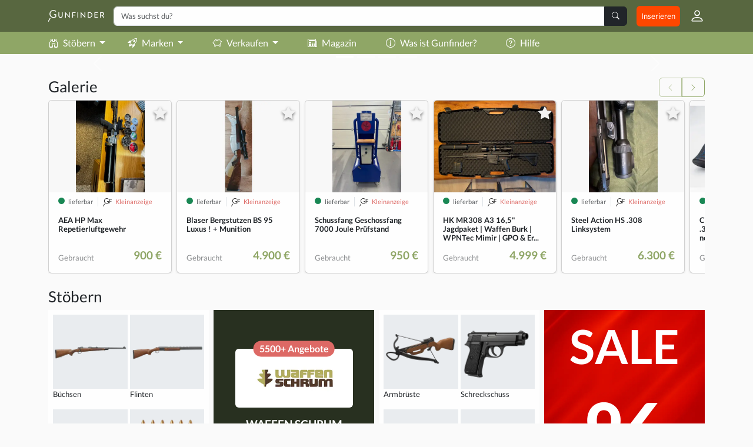

--- FILE ---
content_type: text/html; charset=utf-8
request_url: https://www.gunfinder.de/
body_size: 18227
content:
<!DOCTYPE html>
<html lang="de">
  <head>
    <meta charset="utf-8">

<title>
  Gunfinder - Marktplatz und Suchmaschine für Jäger und Schützen
</title>

<meta name="viewport" content="width=device-width, initial-scale=1.0">
<meta http-equiv="X-UA-Compatible" content="IE=edge">

<link rel="preconnect" href="https://www.gunfinder.com">
<link rel="preconnect" href="https://cdn.outleap.de">
<link rel="preconnect" href="https://www.googletagmanager.com">
<link rel="preconnect" href="https://www.google-analytics.com">
<link rel="preconnect" href="https://servedby.adhunter.de">

<meta name="csrf-param" content="authenticity_token" />
<meta name="csrf-token" content="SOzKyKxWgd5Y-T6sF9uK3-MpQNBTEiqO4YtdGdM3kEefTV7eCLD8Z4tDAToU3fx743wbv_ibwThzR8oGRSrOIA" />


<meta name="viewport" content="width=device-width, initial-scale=1, maximum-scale=1">


<link rel="alternate" hreflang="de-DE" href="https://www.gunfinder.de/">
<link rel="alternate" hreflang="de-AT" href="https://www.gunfinder.at/">
<link rel="alternate" hreflang="de-CH" href="https://www.gunfinder.ch/">
<link rel="alternate" hreflang="en" href="https://www.gunfinder.com/">

  <link rel="alternate" hreflang="nl" href="https://www.gunfinder.com/nl">
  <link rel="alternate" hreflang="pl" href="https://www.gunfinder.com/pl">
  <link rel="alternate" hreflang="it" href="https://www.gunfinder.com/it">
  <link rel="alternate" hreflang="fr" href="https://www.gunfinder.com/fr">
  <link rel="alternate" hreflang="es" href="https://www.gunfinder.com/es">

<link rel="alternate" hreflang="x-default" href="https://www.gunfinder.com/">

<script>
//<![CDATA[

  window.dataLayer = window.dataLayer || [];
  window.$Gunfinder = window.$Gunfinder || {};

  Object.assign(window.$Gunfinder, {
    version: '25.3',
    locale: 'de',
    app: false,
    user: {
      id: null,
      signedIn: false,
      virtual: false,
      favorites: [],
      ua: {
        supported: true,
        bot: true
      }
    },
    env: 'production',
    de: true,
    mobile: false,
    gtag: function () { window.dataLayer.push(arguments); },
    keys: {
      openpanel: '65840a9c-5a0c-4b7c-a365-adbb16129122'
    },
  });

  window.$Gunfinder.gtag('consent', 'default', {
    'ad_storage': 'denied',
    'ad_user_data': 'denied',
    'ad_personalization': 'denied',
    'analytics_storage': 'denied'
  });

  try {
    if (window.localStorage.gunfinderCookies !== undefined && window.localStorage.gunfinderCookies === 'true') {
      window.$Gunfinder.gtag('consent', 'update', { 'analytics_storage': 'granted' });
    }
  } catch (e) {}

//]]>
</script>

<link rel="stylesheet" href="/assets/application-b00626422c0342f2f792b9191f1f25b93e5649e28a95976f014cc5ac14e14a5b.css" data-turbo-track="reload" />
<script src="/assets/application-a360f7d0611f32437ec3978cf19feb3d4997e64e02e284e8858f2d431fde7a8b.js" data-turbo-track="reload" defer="defer" type="module"></script>



    <link href="https://www.gunfinder.de" rel="canonical" />


<meta property="og:site_name" content="Gunfinder">
<meta property="og:title" content=" Gunfinder - Marktplatz und Suchmaschine für Jäger und Schützen">
<meta property="og:description" content="Marktplatz für Jäger und Schützen">
<meta name="description" content="Marktplatz für Jäger und Schützen">
<meta property="og:image" content="https://cdn.outleap.de/2TBqEGKU6zDIbHekZXqQuajektrMJVuPc0Z9Lu1Fgdo/rs:fill:1200:630/dpr:1/da:1/czM6Ly9jZG4tb3V0/bGVhcC9ndW5maW5k/ZXIvbG9nb3Mvb2cu/cG5n">
<meta property="og:image:width" content="1200">
<meta property="og:image:height" content="630">

<link rel="icon" type="image/png" href="https://cdn.outleap.de/WA9NyKchxvp7qMlDPBhlI9CqroI-jekG7qhApu-ew2k/rs:fill:16:16/dpr:1/da:1/czM6Ly9jZG4tb3V0/bGVhcC9ndW5maW5k/ZXIvbG9nb3MvYWx0/ZXJuYXRlLWljb24t/YmxhY2sucG5n" sizes="16x16" media="(prefers-color-scheme: light)">
<link rel="icon" type="image/png" href="https://cdn.outleap.de/SERLMFrws38NSBpnG8i8OUdOelnG-Me4I0UmyNkGXoY/rs:fill:32:32/dpr:1/da:1/czM6Ly9jZG4tb3V0/bGVhcC9ndW5maW5k/ZXIvbG9nb3MvYWx0/ZXJuYXRlLWljb24t/YmxhY2sucG5n" sizes="32x32" media="(prefers-color-scheme: light)">
<link rel="icon" type="image/png" href="https://cdn.outleap.de/g0hLID54A1GviOVUGI4qIzMCqLbuOfb2CB9uO62pEa4/rs:fill:96:96/dpr:1/da:1/czM6Ly9jZG4tb3V0/bGVhcC9ndW5maW5k/ZXIvbG9nb3MvYWx0/ZXJuYXRlLWljb24t/YmxhY2sucG5n" sizes="96x96" media="(prefers-color-scheme: light)">
<link rel="icon" type="image/png" href="https://cdn.outleap.de/AMIOw9j6yXRGkpHb7Owsybvb73mTcZLW51ZtahhgCH4/rs:fill:192:192/dpr:1/da:1/czM6Ly9jZG4tb3V0/bGVhcC9ndW5maW5k/ZXIvbG9nb3MvYWx0/ZXJuYXRlLWljb24t/YmxhY2sucG5n" sizes="192x192" media="(prefers-color-scheme: light)">

<link rel="icon" type="image/png" href="https://cdn.outleap.de/5eqLUWhr0oeA-hCrz5mbkO62uh9qY6SCy_5bBLE44Ak/rs:fill:16:16/dpr:1/da:1/czM6Ly9jZG4tb3V0/bGVhcC9ndW5maW5k/ZXIvbG9nb3MvYWx0/ZXJuYXRlLWljb24t/d2hpdGUucG5n" sizes="16x16" media="(prefers-color-scheme: dark)">
<link rel="icon" type="image/png" href="https://cdn.outleap.de/JuAiKMULdTdx_pO3Xa59YAJJSuKSn47L22eM6NoMJ3k/rs:fill:32:32/dpr:1/da:1/czM6Ly9jZG4tb3V0/bGVhcC9ndW5maW5k/ZXIvbG9nb3MvYWx0/ZXJuYXRlLWljb24t/d2hpdGUucG5n" sizes="32x32" media="(prefers-color-scheme: dark)">
<link rel="icon" type="image/png" href="https://cdn.outleap.de/q0SxWsDvVv9ooqxNvc3I-cVJ3zN2UxosGGU42JIrfF8/rs:fill:96:96/dpr:1/da:1/czM6Ly9jZG4tb3V0/bGVhcC9ndW5maW5k/ZXIvbG9nb3MvYWx0/ZXJuYXRlLWljb24t/d2hpdGUucG5n" sizes="96x96" media="(prefers-color-scheme: dark)">
<link rel="icon" type="image/png" href="https://cdn.outleap.de/Hlybk0Y4TYjG4rlNooCB0lBTaXi7f73Y9lqQB0Wg7LA/rs:fill:192:192/dpr:1/da:1/czM6Ly9jZG4tb3V0/bGVhcC9ndW5maW5k/ZXIvbG9nb3MvYWx0/ZXJuYXRlLWljb24t/d2hpdGUucG5n" sizes="192x192" media="(prefers-color-scheme: dark)">

<link rel="icon" type="image/png" href="https://cdn.outleap.de/WA9NyKchxvp7qMlDPBhlI9CqroI-jekG7qhApu-ew2k/rs:fill:16:16/dpr:1/da:1/czM6Ly9jZG4tb3V0/bGVhcC9ndW5maW5k/ZXIvbG9nb3MvYWx0/ZXJuYXRlLWljb24t/YmxhY2sucG5n" sizes="16x16">
<link rel="icon" type="image/png" href="https://cdn.outleap.de/SERLMFrws38NSBpnG8i8OUdOelnG-Me4I0UmyNkGXoY/rs:fill:32:32/dpr:1/da:1/czM6Ly9jZG4tb3V0/bGVhcC9ndW5maW5k/ZXIvbG9nb3MvYWx0/ZXJuYXRlLWljb24t/YmxhY2sucG5n" sizes="32x32">
<link rel="icon" type="image/png" href="https://cdn.outleap.de/g0hLID54A1GviOVUGI4qIzMCqLbuOfb2CB9uO62pEa4/rs:fill:96:96/dpr:1/da:1/czM6Ly9jZG4tb3V0/bGVhcC9ndW5maW5k/ZXIvbG9nb3MvYWx0/ZXJuYXRlLWljb24t/YmxhY2sucG5n" sizes="96x96">
<link rel="icon" type="image/png" href="https://cdn.outleap.de/AMIOw9j6yXRGkpHb7Owsybvb73mTcZLW51ZtahhgCH4/rs:fill:192:192/dpr:1/da:1/czM6Ly9jZG4tb3V0/bGVhcC9ndW5maW5k/ZXIvbG9nb3MvYWx0/ZXJuYXRlLWljb24t/YmxhY2sucG5n" sizes="192x192">

<link rel="apple-touch-icon" href="https://cdn.outleap.de/6P8jppdciO69GM__xHHTcUEPli_Pex5EIS-FKFyST-g/rs:fill:180:180/dpr:1/da:1/czM6Ly9jZG4tb3V0/bGVhcC9ndW5maW5k/ZXIvbG9nb3MvYWx0/ZXJuYXRlLWljb24t/YmxhY2sucG5n" sizes="180x180">


  <script async>(function(w,d,s,l,i){w[l]=w[l]||[];w[l].push({'gtm.start':
  new Date().getTime(),event:'gtm.js'});var f=d.getElementsByTagName(s)[0],
  j=d.createElement(s),dl=l!='dataLayer'?'&l='+l:'';j.async=true;j.src=
  'https://www.googletagmanager.com/gtm.js?id='+i+dl;f.parentNode.insertBefore(j,f);
  })(window,document,'script','dataLayer','GTM-TT847R6');</script>

  <meta name="google-site-verification" content="Hty6e4r1TmLKSOl1tcYNFJs2EH95_22g1uVJ3tCrxa0">

<link rel="alternate" type="application/rss+xml" title="Gunfinder" href="https://www.gunfinder.de/feeds/articles">

<script async src="//servedby.adhunter.de/www/delivery/asyncjs.php"></script>

<script type="text/javascript" src="//widget.trustpilot.com/bootstrap/v5/tp.widget.bootstrap.min.js" async></script>

<script type="application/ld+json">
//<![CDATA[

  {
    "@context": "https://schema.org",
    "@type": "WebSite",
    "url": "https://www.gunfinder.de/",
    "potentialAction": {
      "@type": "SearchAction",
      "target": "https://www.gunfinder.de/search?query={q}",
      "query-input": "required name=q"
    }
  }

//]]>
</script>

<link rel="manifest" href="/manifest.json">

  </head>

  <body class="home index" data-controller="app color-scheme">

    
    
      <div id="auth-modal" class="modal fade" tabindex="-1" data-controller="auth">
    <div class="modal-dialog modal-dialog-centered">
      <div class="modal-content">
        <form action="/auth/switch" method="get" class="d-none" data-turbo-frame="auth_modal_body">
          <input type="hidden" name="mode" value="" data-auth-target="mode">
          <button type="submit" data-auth-target="init"></button>
        </form>

        <div class="modal-body">
          <turbo-frame id="auth_modal_body"></turbo-frame>
        </div>
      </div>
    </div>
  </div>


    
    
    
    
    
    
<div class="toast-container position-absolute top-0 start-50 translate-middle-x mt-2" style="z-index: 999999;" data-controller="toasts">
</div>

    <div class="bg-primary-alternate pb-2 sticky-top">
  <div class="container">
    <div class="d-flex flex-wrap flex-md-nowrap justify-content-between align-items-center center pt-2">
      <div class="order-0 order-md-0">
        <a href="/">
          <img alt="Gunfinder" width="95" height="20" loading="lazy" src="https://cdn.outleap.de/IvkVTDFP_CYJNBZiAHtcv-dJzakquIFqLNJPOe9mQa0/rs:fill:95:20/dpr:2/da:1/czM6Ly9jZG4tb3V0/bGVhcC9ndW5maW5k/ZXIvbG9nb3Mvd2hp/dGUucG5n" />
        </a>
      </div>

      <div class="order-1 order-md-2 d-flex align-items-center text-nowrap">
        <a href="/sell" class="px-2 py-2 text-decoration-none text-white rounded" style="background-color: #FF4700;">
          Inserieren
        </a>

        

<div class="dropdown">
  <div role="button" class="ps-3" data-bs-toggle="dropdown">
    <i class="bi bi-person fs-2 text-white d-none d-md-inline"></i>
    <i class="bi bi-person fs-1 text-white d-md-none"></i>

  </div>


  <div class="dropdown-menu dropdown-menu-end">

    <a href="/messages" class="dropdown-item " data-action="click->app#auth">
      <i class="bi bi-chat-left me-2"></i>
      Nachrichten

    </a>

      <div class="dropdown-header">
  Kaufen
</div>
<a href="/profile/buy/auctions" class="dropdown-item " data-action="click->app#auth">
  <i class="bi bi-bank me-2"></i>
  Auktionen
</a>
<a href="/profile/favorites" class="dropdown-item " data-action="click->app#auth">
  <i class="bi bi-star me-2"></i>
  Merkzettel
</a>

<a href="/profile/searches" class="dropdown-item " data-action="click->app#auth">
  <i class="bi bi-search-heart me-2"></i>
  Suchaufträge
</a>

      <div class="dropdown-header ">
  Verkaufen
</div>
<a href="/profile/sell/listings" class="dropdown-item " data-action="click->app#auth">
  <i class="bi bi-tags me-2"></i>
  Kleinanzeigen
</a>
<a href="/profile/sell/auctions" class="dropdown-item " data-action="click->app#auth">
  <i class="bi bi-bank me-2"></i>
  Auktionen
</a>
<a href="/profile/sell/purchases" class="dropdown-item " data-action="click->app#auth">
  <i class="bi bi-cash-coin me-2"></i>
  Sofortverkäufe
</a>

  

    <div class="dropdown-divider"></div>
    <a href="/profile" class="dropdown-item " data-action="click->app#auth">
      <i class="bi bi-person me-2"></i>
      Mein Profil
    </a>

    <div class="dropdown dropstart">
      <div class="dropdown-item" role="button" data-bs-toggle="dropdown">
        <span data-color-scheme-target="switcher"></span>
        <div class="dropdown-menu">
          <div class="dropdown-item" role="button" data-action="click->color-scheme#update" data-scheme="system">
            <i class="bi-circle-half me-2"></i>
            Auto
          </div>
          <div class="dropdown-item" role="button" data-action="click->color-scheme#update" data-scheme="light">
            <i class="bi-sun-fill me-2"></i>
            Hell
          </div>
          <div class="dropdown-item" role="button" data-action="click->color-scheme#update" data-scheme="dark">
            <i class="bi-moon-stars-fill me-2"></i>
            Dunkel
          </div>
        </div>
      </div>
    </div>

      <div role="button" class="dropdown-item" data-action="click->app#auth">
        <i class="bi bi-box-arrow-in-right me-2"></i>
        Einloggen
      </div>
      <div role="button" class="dropdown-item" data-action="click->app#auth">
        <i class="bi bi-person-plus me-2"></i>
        Registrieren
      </div>
  </div>
</div>


      </div>

      <div class="order-2 d-md-none" style="flex-basis: 100%; height: 0;"></div>
      <div class="order-3 order-md-1 w-100 mt-2 mt-md-0 mx-md-3">
          <form action="/search">

<div class="searchbox">
  <div class="input-group">
    <input name="query" type="text" class="form-control form-control" placeholder="Was suchst du?" data-controller="search-autocomplete" data-search-autocomplete-api-url-value="/search/suggest" autocomplete="off" maxlength="150" value="">

    <button type="submit" class="btn btn-dark input-group-text">
      <i class="bi bi-search text-white"></i>
    </button>
  </div>
</div>

  </form>

      </div>
    </div>
  </div>
</div>

<div class="bg-primary">
  <div class="container">
    <div class="d-flex horizontal-scroll flex-nowrap align-items-center text-nowrap">
      <div class="position-absolute end-0 opacity-25 d-block d-md-none">
        <i class="bi bi-chevron-right"></i>
      </div>

      <div class="dropdown position-static">
        <div class="btn btn-link text-white fs-5 ps-0 dropdown-toggle" data-bs-toggle="dropdown" data-bs-offset="[0, 0]" data-bs-auto-close="outside">
          <i class="bi bi-binoculars me-2"></i>Stöbern
        </div>

        <div class="dropdown-menu border-0 border-bottom rounded-0 shadow w-100 p-4">
  <div class="row row-cols-2 row-cols-md-6 fs-5">
    <div class="col">
      <h4 class="fw-bold">
        <a href="/categories/weapons" class="text-body text-decoration-underline">
          Waffen
        </a>
      </h4>

      <div class="pt-2 text-wrap">
  <a href="/categories/1" class="text-body">
    Büchsen
  </a>
</div>
<div class="pt-2 text-wrap">
  <a href="/categories/2" class="text-body">
    Flinten
  </a>
</div>
<div class="pt-2 text-wrap">
  <a href="/categories/3" class="text-body">
    Kombinierte Waffen
  </a>
</div>
<div class="pt-2 text-wrap">
  <a href="/categories/11" class="text-body">
    Repetierbüchsen
  </a>
</div>
<div class="pt-2 text-wrap">
  <a href="/categories/35" class="text-body">
    Geradezugrepetierer
  </a>
</div>
<div class="pt-2 text-wrap">
  <a href="/categories/5" class="text-body">
    Kurzwaffen
  </a>
</div>
<div class="pt-2 text-wrap">
  <a href="/categories/99" class="text-body">
    Schalldämpfer
  </a>
</div>
<div class="pt-2 text-wrap">
  <a href="/categories/28" class="text-body">
    Luftgewehre
  </a>
</div>
<div class="pt-2 text-wrap">
  <a href="/categories/294" class="text-body">
    Schreckschuss &amp; Gaspistolen
  </a>
</div>
<div class="pt-2 text-wrap">
  <a href="/categories/292" class="text-body">
    Airsoft-Waffen
  </a>
</div>

    </div>

    <div class="col">
      <h4 class="fw-bold">
        <a href="/categories/optics" class="text-body text-decoration-underline">
          Optik
        </a>
      </h4>

      <div class="pt-2 text-wrap">
  <a href="/categories/44" class="text-body">
    Zielfernrohre
  </a>
</div>
<div class="pt-2 text-wrap">
  <a href="/categories/43" class="text-body">
    Wärmebildkameras
  </a>
</div>
<div class="pt-2 text-wrap">
  <a href="/categories/140" class="text-body">
    Vorsatzgeräte
  </a>
</div>
<div class="pt-2 text-wrap">
  <a href="/categories/45" class="text-body">
    Ferngläser
  </a>
</div>
<div class="pt-2 text-wrap">
  <a href="/categories/59" class="text-body">
    Leuchtpunktzielgeräte
  </a>
</div>
<div class="pt-2 text-wrap">
  <a href="/categories/61" class="text-body">
    Zielfernrohrmontage
  </a>
</div>
<div class="pt-2 text-wrap">
  <a href="/categories/42" class="text-body">
    Nachtsichtgeräte
  </a>
</div>
<div class="pt-2 text-wrap">
  <a href="/categories/60" class="text-body">
    Wildkameras
  </a>
</div>
<div class="pt-2 text-wrap">
  <a href="/categories/62" class="text-body">
    Entfernungsmesser
  </a>
</div>

    </div>

    <div class="col mt-4 mt-md-0">
      <h4 class="fw-bold">
        <a href="/categories/ammunition" class="text-body text-decoration-underline">
          Munition
        </a>
      </h4>

      <div class="pt-2 text-wrap">
  <a href="/categories/53" class="text-body">
    Büchsenpatronen
  </a>
</div>
<div class="pt-2 text-wrap">
  <a href="/categories/54" class="text-body">
    Flintenpatronen
  </a>
</div>
<div class="pt-2 text-wrap">
  <a href="/categories/28441" class="text-body">
    Jagdmunition
  </a>
</div>
<div class="pt-2 text-wrap">
  <a href="/categories/68" class="text-body">
    Wiederladen
  </a>
</div>
<div class="pt-2 text-wrap">
  <a href="/categories/55" class="text-body">
    Kurzwaffenpatronen
  </a>
</div>
<div class="pt-2 text-wrap">
  <a href="/categories/301" class="text-body">
    Paintball-Munition
  </a>
</div>
<div class="pt-2 text-wrap">
  <a href="/categories/115" class="text-body">
    KK-Patronen
  </a>
</div>
<div class="pt-2 text-wrap">
  <a href="/categories/28366" class="text-body">
    Airsoft-BBs
  </a>
</div>
<div class="pt-2 text-wrap">
  <a href="/categories/28443" class="text-body">
    Long Range-Munition
  </a>
</div>
<div class="pt-2 text-wrap">
  <a href="/categories/105" class="text-body">
    Pufferpatronen
  </a>
</div>

    </div>

    <div class="col mt-4 mt-md-0">
      <h4 class="fw-bold">
        <a href="/categories/apparel" class="text-body text-decoration-underline">
          Kleidung
        </a>
      </h4>

      <div class="pt-2 text-wrap">
  <a href="/categories/141" class="text-body">
    Jagdhosen
  </a>
</div>
<div class="pt-2 text-wrap">
  <a href="/categories/218" class="text-body">
    Jagdjacken
  </a>
</div>
<div class="pt-2 text-wrap">
  <a href="/categories/200" class="text-body">
    Wendejacken
  </a>
</div>
<div class="pt-2 text-wrap">
  <a href="/categories/232" class="text-body">
    Jagdstiefel
  </a>
</div>
<div class="pt-2 text-wrap">
  <a href="/categories/277" class="text-body">
    Heizwesten
  </a>
</div>
<div class="pt-2 text-wrap">
  <a href="/categories/152" class="text-body">
    Drückjagdjacke
  </a>
</div>
<div class="pt-2 text-wrap">
  <a href="/categories/164" class="text-body">
    Hemden
  </a>
</div>
<div class="pt-2 text-wrap">
  <a href="/categories/285" class="text-body">
    Jagdmützen
  </a>
</div>
<div class="pt-2 text-wrap">
  <a href="/categories/79" class="text-body">
    Damenbekleidung
  </a>
</div>
<div class="pt-2 text-wrap">
  <a href="/categories/250" class="text-body">
    Handschuhe
  </a>
</div>

    </div>

    <div class="col mt-4 mt-md-0">
      <h4 class="fw-bold">
        <a href="/categories/equipment" class="text-body text-decoration-underline">
          Zubehör
        </a>
      </h4>

      <div class="pt-2 text-wrap">
  <a href="/categories/83" class="text-body">
    Rucksäcke &amp; Taschen
  </a>
</div>
<div class="pt-2 text-wrap">
  <a href="/categories/85" class="text-body">
    Gehörschutz
  </a>
</div>
<div class="pt-2 text-wrap">
  <a href="/categories/121" class="text-body">
    Jagdmesser
  </a>
</div>
<div class="pt-2 text-wrap">
  <a href="/categories/116" class="text-body">
    Hundebedarf
  </a>
</div>
<div class="pt-2 text-wrap">
  <a href="/categories/84" class="text-body">
    Jagdrucksäcke
  </a>
</div>
<div class="pt-2 text-wrap">
  <a href="/categories/28445" class="text-body">
    Survival-Ausrüstung
  </a>
</div>
<div class="pt-2 text-wrap">
  <a href="/categories/129" class="text-body">
    Wildwannen
  </a>
</div>
<div class="pt-2 text-wrap">
  <a href="/categories/94" class="text-body">
    Waffenschränke
  </a>
</div>
<div class="pt-2 text-wrap">
  <a href="/categories/87" class="text-body">
    Lampen
  </a>
</div>

    </div>

    <div class="col mt-4 mt-md-0">
      <h4 class="fw-bold text-decoration-underline">
        Weiteres
      </h4>

      <div class="pt-2 text-wrap">
        <a href="/products" class="text-body">
          Produkte
        </a>
      </div>

      <div class="pt-2 text-wrap">
        <a href="/calibers" class="text-body">
          Kaliber
        </a>
      </div>

      <div class="pt-2 text-wrap">
        <a href="/dealers" class="text-body">
          Händler
        </a>
      </div>

      <div class="pt-2 text-wrap">
        <a href="/brands" class="text-body">
          Marken
        </a>
      </div>

      <div class="pt-2 text-wrap">
        <a href="/categories" class="text-body">
          Kategorien
        </a>
      </div>

      <div class="pt-2 text-wrap">
        <a href="/outlet" class="text-danger">
          % Outlet
        </a>
      </div>
    </div>
  </div>
</div>

      </div>

      <div class="dropdown position-static ms-1 ms-md-4">
        <div class="btn btn-link text-white fs-5 ps-0 dropdown-toggle" data-bs-toggle="dropdown" data-bs-offset="[0, 0]" data-bs-auto-close="outside">
          <i class="bi bi-rocket-takeoff me-2"></i>Marken
        </div>

        <div class="dropdown-menu border-0 border-bottom rounded-0 shadow w-100 p-4">
  <div class="fs-4 fw-bold text-center">
    Top Marken
  </div>

  <div class="row row-cols-2 row-cols-md-6 fs-5">
      <div class="col">
        <div class="pt-2 text-wrap">
          <a href="/brands/104" class="text-body">
            <img alt="A-TEC" class="me-2" width="40" height="40" loading="lazy" src="https://cdn.outleap.de/Hfojccjwwopfp4pji9gdkt2ZEfs_8kQiMbzjOeuTsrQ/rs:fit:40:40::1/dpr:2/bg:FFF/da:1/czM6Ly9jZG4tb3V0/bGVhcC9ndW5maW5k/ZXIvYnJhbmRzL05l/d19Qcm9qZWN0X18y/NF9fcDdvbmVQd0Fo/LnBuZw" />
            A-TEC
          </a>
        </div>
      </div>
      <div class="col">
        <div class="pt-2 text-wrap">
          <a href="/brands/54446" class="text-body">
            <img alt="AEA Airguns" class="me-2" width="40" height="40" loading="lazy" src="https://cdn.outleap.de/7PjQQlLxhqdCyts1PZJm64q4Lv2iFaYhVWA2HjbV7Aw/rs:fit:40:40::1/dpr:2/bg:FFF/da:1/czM6Ly9jZG4tb3V0/bGVhcC9ndW5maW5k/ZXIvYnJhbmRzL2Fl/YV80ODBfZ2djME9B/NXo1LnBuZw" />
            AEA Airguns
          </a>
        </div>
      </div>
      <div class="col">
        <div class="pt-2 text-wrap">
          <a href="/brands/54536" class="text-body">
            <img alt="AKAH" class="me-2" width="40" height="40" loading="lazy" src="https://cdn.outleap.de/Qu4g5-YDg8_fJSLbcaEgzdYSMej8P0z4KhkheAZmmY0/rs:fit:40:40::1/dpr:2/bg:FFF/da:1/czM6Ly9jZG4tb3V0/bGVhcC9ndW5maW5k/ZXIvYnJhbmRzL05l/dWVzX1Byb2pla3Rf/Y2U5MTU1LnBuZw" />
            AKAH
          </a>
        </div>
      </div>
      <div class="col">
        <div class="pt-2 text-wrap">
          <a href="/brands/54330" class="text-body">
            <img alt="ASG" class="me-2" width="40" height="40" loading="lazy" src="https://cdn.outleap.de/PQJI-3wUIsKg76vG9zjBxSoq1A3fhHOhhzRDqCvmhYw/rs:fit:40:40::1/dpr:2/bg:FFF/da:1/czM6Ly9jZG4tb3V0/bGVhcC9ndW5maW5k/ZXIvYnJhbmRzL05l/d19Qcm9qZWN0X184/NF9fcDdRajhYeWZD/dy5wbmc" />
            ASG
          </a>
        </div>
      </div>
      <div class="col">
        <div class="pt-2 text-wrap">
          <a href="/brands/105" class="text-body">
            <img alt="Aimpoint" class="me-2" width="40" height="40" loading="lazy" src="https://cdn.outleap.de/U5tbQ8tgP5whamett776PYm4Iust1o-J06utSEH7qyk/rs:fit:40:40::1/dpr:2/bg:FFF/da:1/czM6Ly9jZG4tb3V0/bGVhcC9ndW5maW5k/ZXIvYnJhbmRzL05l/d19Qcm9qZWN0X18y/NV9fTDQ3VlZMUHgz/LnBuZw" />
            Aimpoint
          </a>
        </div>
      </div>
      <div class="col">
        <div class="pt-2 text-wrap">
          <a href="/brands/54457" class="text-body">
            <img alt="Alpen Optics" class="me-2" width="40" height="40" loading="lazy" src="https://cdn.outleap.de/vHIV93hN6hmGvh5NpiAPWQOdCQJRGxrKPUDvX0_8i1A/rs:fit:40:40::1/dpr:2/bg:FFF/da:1/czM6Ly9jZG4tb3V0/bGVhcC9ndW5maW5k/ZXIvYnJhbmRzL05l/d19Qcm9qZWN0Xy1f/MjAyMy0wNC0yNVQx/NjM5MTUuNjA3X1Na/Vk42S0tlSC5wbmc" />
            Alpen Optics
          </a>
        </div>
      </div>
      <div class="col">
        <div class="pt-2 text-wrap">
          <a href="/brands/161" class="text-body">
            <img alt="Alpha Industries" class="me-2" width="40" height="40" loading="lazy" src="https://cdn.outleap.de/oNuRj_MfMvZZP-sW7BmlYFd_un_yIEF0eanTQYVkGwI/rs:fit:40:40::1/dpr:2/bg:FFF/da:1/czM6Ly9jZG4tb3V0/bGVhcC9ndW5maW5k/ZXIvYnJhbmRzL05l/d19Qcm9qZWN0X183/Nl9fS1lxdTFVNVRZ/LnBuZw" />
            Alpha Industries
          </a>
        </div>
      </div>
      <div class="col">
        <div class="pt-2 text-wrap">
          <a href="/brands/56" class="text-body">
            <img alt="Anschütz" class="me-2" width="40" height="40" loading="lazy" src="https://cdn.outleap.de/-HJx9ya_HrKm4620rcp9pWK2czapo3AZhhVD3tz9IYw/rs:fit:40:40::1/dpr:2/bg:FFF/da:1/czM6Ly9jZG4tb3V0/bGVhcC9ndW5maW5k/ZXIvYnJhbmRzL0Fu/c2NodV90el9CMU5O/WU9SbDcucG5n" />
            Anschütz
          </a>
        </div>
      </div>
      <div class="col">
        <div class="pt-2 text-wrap">
          <a href="/brands/62" class="text-body">
            <img alt="Antonio Zoli" class="me-2" width="40" height="40" loading="lazy" src="https://cdn.outleap.de/9lpoU9kH96GmSqmJKGp4T9mmTDuM4d5QxNKj9yAJBjg/rs:fit:40:40::1/dpr:2/bg:FFF/da:1/czM6Ly9jZG4tb3V0/bGVhcC9ndW5maW5k/ZXIvYnJhbmRzL1pv/bGlfcnkzTHRkMGc3/LnBuZw" />
            Antonio Zoli
          </a>
        </div>
      </div>
      <div class="col">
        <div class="pt-2 text-wrap">
          <a href="/brands/54333" class="text-body">
            <img alt="Ares" class="me-2" width="40" height="40" loading="lazy" src="https://cdn.outleap.de/_JkvykOYTTLre3kGzIXVXMHCX2XOKslu0nzTO4tgj5s/rs:fit:40:40::1/dpr:2/bg:FFF/da:1/czM6Ly9jZG4tb3V0/bGVhcC9ndW5maW5k/ZXIvYnJhbmRzL05l/d19Qcm9qZWN0X184/Nl9fampzYy0xNGxa/LnBuZw" />
            Ares
          </a>
        </div>
      </div>
      <div class="col">
        <div class="pt-2 text-wrap">
          <a href="/brands/124" class="text-body">
            <img alt="B&amp;T Schalldämpfer" class="me-2" width="40" height="40" loading="lazy" src="https://cdn.outleap.de/pKbxXOmpUsSu9faINjpBP6F29xgV8JeA0S20dI5X99U/rs:fit:40:40::1/dpr:2/bg:FFF/da:1/czM6Ly9jZG4tb3V0/bGVhcC9ndW5maW5k/ZXIvYnJhbmRzL0Jf/VF9oa1U1cmlUQmIu/anBn" />
            B&amp;T Schalldämpfer
          </a>
        </div>
      </div>
      <div class="col">
        <div class="pt-2 text-wrap">
          <a href="/brands/127" class="text-body">
            <img alt="Baikal" class="me-2" width="40" height="40" loading="lazy" src="https://cdn.outleap.de/ik1-3wUZ792_euVvS9meRUMHqZj7jPX4oUxEnv-Km_U/rs:fit:40:40::1/dpr:2/bg:FFF/da:1/czM6Ly9jZG4tb3V0/bGVhcC9ndW5maW5k/ZXIvYnJhbmRzL2Jh/aWthbF96MlZqbEJW/V0E4LmpwZw" />
            Baikal
          </a>
        </div>
      </div>
      <div class="col">
        <div class="pt-2 text-wrap">
          <a href="/brands/153" class="text-body">
            <img alt="Ballistol" class="me-2" width="40" height="40" loading="lazy" src="https://cdn.outleap.de/Dg5a2OJjquLRPra7ebT9WqiHjRh4soZXOJrZVOcjFNM/rs:fit:40:40::1/dpr:2/bg:FFF/da:1/czM6Ly9jZG4tb3V0/bGVhcC9ndW5maW5k/ZXIvYnJhbmRzL05l/d19Qcm9qZWN0X183/M19fY1FtMjhPa2R5/LnBuZw" />
            Ballistol
          </a>
        </div>
      </div>
      <div class="col">
        <div class="pt-2 text-wrap">
          <a href="/brands/54481" class="text-body">
            <img alt="Balzer" class="me-2" width="40" height="40" loading="lazy" src="https://cdn.outleap.de/Lu2KRjen6YYrfogKtCId_JeLLAHM2eodixVuS9mUZEM/rs:fit:40:40::1/dpr:2/bg:FFF/da:1/czM6Ly9jZG4tb3V0/bGVhcC9ndW5maW5k/ZXIvYnJhbmRzL2Jh/bHplci1sb2dvLTkw/ZXItamFocmVfUXRD/NDVfbWFyNS5qcGc" />
            Balzer
          </a>
        </div>
      </div>
      <div class="col">
        <div class="pt-2 text-wrap">
          <a href="/brands/142" class="text-body">
            <img alt="Barbour" class="me-2" width="40" height="40" loading="lazy" src="https://cdn.outleap.de/Gs-JwXQwRL4KCx2-RRDlnfDCY4VSdN0d66lf7loDlk8/rs:fit:40:40::1/dpr:2/bg:FFF/da:1/czM6Ly9jZG4tb3V0/bGVhcC9ndW5maW5k/ZXIvYnJhbmRzL05l/d19Qcm9qZWN0X182/OF9fN0xvYnIydXc1/LnBuZw" />
            Barbour
          </a>
        </div>
      </div>
      <div class="col">
        <div class="pt-2 text-wrap">
          <a href="/brands/81" class="text-body">
            <img alt="Barnes" class="me-2" width="40" height="40" loading="lazy" src="https://cdn.outleap.de/iuXSs1HQRXsl6Jd4xJHlDFvwimDnN1cr_ug_mmqHU_k/rs:fit:40:40::1/dpr:2/bg:FFF/da:1/czM6Ly9jZG4tb3V0/bGVhcC9ndW5maW5k/ZXIvYnJhbmRzL05l/d19Qcm9qZWN0X18y/X183Rm82NE1oenku/cG5n" />
            Barnes
          </a>
        </div>
      </div>
      <div class="col">
        <div class="pt-2 text-wrap">
          <a href="/brands/54369" class="text-body">
            <img alt="Barnett" class="me-2" width="40" height="40" loading="lazy" src="https://cdn.outleap.de/E7r4emH8mCdBz-TClomQomlVyYBHCwq9-qsYB9HhbQY/rs:fit:40:40::1/dpr:2/bg:FFF/da:1/czM6Ly9jZG4tb3V0/bGVhcC9ndW5maW5k/ZXIvYnJhbmRzL05l/d19Qcm9qZWN0X184/OF9fckdPRUxVa0hG/LnBuZw" />
            Barnett
          </a>
        </div>
      </div>
      <div class="col">
        <div class="pt-2 text-wrap">
          <a href="/brands/68" class="text-body">
            <img alt="Benelli" class="me-2" width="40" height="40" loading="lazy" src="https://cdn.outleap.de/onq0ykoE7LiQFawQBGtKbQWuNf6Y9ykN6mVfPglrFNI/rs:fit:40:40::1/dpr:2/bg:FFF/da:1/czM6Ly9jZG4tb3V0/bGVhcC9ndW5maW5k/ZXIvYnJhbmRzL0Jl/bmVsbGlfSEpfX1lf/QWdYLnBuZw" />
            Benelli
          </a>
        </div>
      </div>
      <div class="col">
        <div class="pt-2 text-wrap">
          <a href="/brands/2" class="text-body">
            <img alt="Beretta" class="me-2" width="40" height="40" loading="lazy" src="https://cdn.outleap.de/pyuAt8lgNmS-RvUY_OG_EU7HNhjuFN93BiDIZHQ4WE8/rs:fit:40:40::1/dpr:2/bg:FFF/da:1/czM6Ly9jZG4tb3V0/bGVhcC9ndW5maW5k/ZXIvYnJhbmRzL0Jl/cmV0dGFfckpoYVRw/eFV6LnBuZw" />
            Beretta
          </a>
        </div>
      </div>
      <div class="col">
        <div class="pt-2 text-wrap">
          <a href="/brands/97" class="text-body">
            <img alt="Bergara" class="me-2" width="40" height="40" loading="lazy" src="https://cdn.outleap.de/ddNbSgNbs79ZisKwrrg6rK3XJctvVkekbURU9t7e_aw/rs:fit:40:40::1/dpr:2/bg:FFF/da:1/czM6Ly9jZG4tb3V0/bGVhcC9ndW5maW5k/ZXIvYnJhbmRzL05l/d19Qcm9qZWN0X18x/NF9fZzlTa2M3anlS/eEEucG5n" />
            Bergara
          </a>
        </div>
      </div>
      <div class="col">
        <div class="pt-2 text-wrap">
          <a href="/brands/8" class="text-body">
            <img alt="Blaser" class="me-2" width="40" height="40" loading="lazy" src="https://cdn.outleap.de/d0xjlC5Q6SEPvHVmFK3kg-Gon1_d-wlvtuXpet6wFIo/rs:fit:40:40::1/dpr:2/bg:FFF/da:1/czM6Ly9jZG4tb3V0/bGVhcC9ndW5maW5k/ZXIvYnJhbmRzL0Js/YXNlcl96UzMtYTdn/N2kucG5n" />
            Blaser
          </a>
        </div>
      </div>
      <div class="col">
        <div class="pt-2 text-wrap">
          <a href="/brands/162" class="text-body">
            <img alt="Brandit" class="me-2" width="40" height="40" loading="lazy" src="https://cdn.outleap.de/4mS0RxHjTXW2uFnFXN70Nom8Ixz6BvRc4J91kyUZ9sM/rs:fit:40:40::1/dpr:2/bg:FFF/da:1/czM6Ly9jZG4tb3V0/bGVhcC9ndW5maW5k/ZXIvYnJhbmRzL05l/d19Qcm9qZWN0X183/OF9faE94SFNSS0pS/LnBuZw" />
            Brandit
          </a>
        </div>
      </div>
      <div class="col">
        <div class="pt-2 text-wrap">
          <a href="/brands/54480" class="text-body">
            <img alt="Bremer Tresor" class="me-2" width="40" height="40" loading="lazy" src="https://cdn.outleap.de/GjRFXlriW0_KJJ-ifz9mfc9klr3OY7gVQl_4zB2Nr3M/rs:fit:40:40::1/dpr:2/bg:FFF/da:1/czM6Ly9jZG4tb3V0/bGVhcC9ndW5maW5k/ZXIvYnJhbmRzL0Jy/ZW1lcl9UcmVzb3Jf/TG9nb19TX2tmYnk5/U3IucG5n" />
            Bremer Tresor
          </a>
        </div>
      </div>
      <div class="col">
        <div class="pt-2 text-wrap">
          <a href="/brands/106" class="text-body">
            <img alt="Brenneke" class="me-2" width="40" height="40" loading="lazy" src="https://cdn.outleap.de/Ao3ZPOW3OPVqql7yNoK3W5yukJ41EYhkpUMy4UTR9Hk/rs:fit:40:40::1/dpr:2/bg:FFF/da:1/czM6Ly9jZG4tb3V0/bGVhcC9ndW5maW5k/ZXIvYnJhbmRzL05l/d19Qcm9qZWN0X18y/Nl9faHZfWi05QkFF/LnBuZw" />
            Brenneke
          </a>
        </div>
      </div>
  </div>

  <div class="text-center mt-4">
    <a href="/brands" class="btn btn-primary">
      Alle Marken
    </a>
  </div>
</div>

      </div>

      <div class="dropdown position-static ms-1 ms-md-4">
        <div class="btn btn-link text-white fs-5 dropdown-toggle" data-bs-toggle="dropdown" data-bs-offset="[0, 0]" data-bs-auto-close="outside">
          <i class="bi bi-piggy-bank me-2"></i>Verkaufen
        </div>

        <div class="dropdown-menu border-0 border-bottom rounded-0 shadow w-100 p-4">
  <div class="text-center mb-0 pb-2 fs-1">Wie willst du verkaufen?</div>
  <div class="text-center">
    <a href="/about#tab2">
      <i class="bi bi-info-circle me-1"></i>
      Wie funktioniert&#39;s?
    </a>
  </div>


  <div class="mt-4 row g-2 row-cols-1 row-cols-md-3 w-100 w-md-70 mx-auto" data-controller="sell-switch">
    <div class="col mb-2">
      <a href="/profile/sell/purchases/new" data-action="click->sell-switch#auth" data-sell-switch-mode-param="purchase" class="text-body bg-secondary-subtle border d-flex flex-column justify-content-center align-items-center py-4 px-3 text-decoration-none">
        <img width="99" loading="lazy" src="https://cdn.outleap.de/fwu_E8QqLmNGLPXWnAr7tJMM_t36AkauxdGHm-G1i6w/rt:fill/w:99/dpr:2/da:1/czM6Ly9jZG4tb3V0/bGVhcC9ndW5maW5k/ZXIvc2VsbC93aXph/cmQvcHVyY2hhc2Uu/cG5n" />

        <h4 class="mt-1 text-center"><b>Ankauf</b>-Service nutzen</h4>

        <div>
          <div>
            <i class="bi bi-check2 text-primary me-1"></i>
            Unverbindlich, Stressfrei, Risikofrei
          </div>
          <div class="mt-2">
            <i class="bi bi-check2 text-primary me-1"></i>
            Direkt an Gunfinder-Partner verkaufen
          </div>
          <div class="mt-2">
            <i class="bi bi-check2 text-primary me-1"></i>
            Schnell: Umgehende Überweisung
          </div>
        </div>

        <div class="btn btn-primary btn-lg w-100 mt-3">Angebot anfordern</div>
      </a>
    </div>

    <div class="col mb-2">
      <a href="/profile/sell/listings/new" data-action="click->sell-switch#auth" data-sell-switch-mode-param="listing" class="text-body bg-secondary-subtle border d-flex flex-column justify-content-center align-items-center py-4 px-3 text-decoration-none">
        <img width="99" loading="lazy" src="https://cdn.outleap.de/16P6cw2-PSSWkZPDSzrgH85OCQklWOv-8n_UgEq_mvc/rt:fill/w:99/dpr:2/da:1/czM6Ly9jZG4tb3V0/bGVhcC9ndW5maW5k/ZXIvc2VsbC93aXph/cmQvYnV5bm93LnBu/Zw" />

        <h4 class="mt-1 text-center"><b>Kleinanzeige</b> aufgeben</h4>
        
        <div>
          <div>
            <i class="bi bi-check2 text-primary me-1"></i>
            Millionen Interessenten erreichen
          </div>
          <div class="mt-2">
            <i class="bi bi-check2 text-primary me-1"></i>
            Zum Wunschpreis verkaufen
          </div>
          <div class="mt-2">
            <i class="bi bi-check2 text-primary me-1"></i>
            100% kostenlos
          </div>
        </div>

        <div class="btn btn-outline-primary btn-lg w-100 mt-3">Kleinanzeige aufgeben</div>
      </a>
    </div>

    <div class="col mb-2">
      <a href="/profile/sell/auctions/new" data-action="click->sell-switch#auth" data-sell-switch-mode-param="auction" class="text-body bg-secondary-subtle border d-flex flex-column justify-content-center align-items-center py-4 px-3 text-decoration-none position-relative">
        <span class="position-absolute top-0 start-50 translate-middle badge rounded-pill bg-danger">
          NEU
        </span>

        <img width="100" loading="lazy" src="https://cdn.outleap.de/mFu4Xj6hip6Q7GNSrllQfDaNy3775vjA7CUen1fhhGw/rt:fill/w:100/dpr:2/da:1/czM6Ly9jZG4tb3V0/bGVhcC9ndW5maW5k/ZXIvc2VsbC93aXph/cmQvYXVjdGlvbi5w/bmc" />

        <h4 class="mt-1 text-center"><b>Auktion</b> starten</h4>

        <div>
          <div>
            <i class="bi bi-check2 text-primary me-1"></i>
            Keine Einstellgebühren
          </div>
          <div class="mt-2">
            <i class="bi bi-check2 text-primary me-1"></i>
            Verkaufspreis maximieren
          </div>
          <div class="mt-2">
            <i class="bi bi-check2 text-primary me-1"></i>
            Einfache Abwicklung
          </div>
        </div>

        <div class="btn btn-primary btn-lg w-100 mt-3">Auktion starten</div>
      </a>
    </div>
  </div>
</div>

      </div>

      <a href="/articles" class="btn btn-link text-white fs-5 ms-1 ms-md-4">
        <i class="bi bi-newspaper me-2"></i>Magazin
      </a>

      <a href="/about" class="btn btn-link text-white fs-5 ms-1 ms-md-4">
        <i class="bi bi-info-circle me-2"></i>Was ist Gunfinder?
      </a>

      <a href="https://help.gunfinder.de" target="_blank" class="btn btn-link text-white fs-5 ms-1 ms-md-4">
        <i class="bi bi-question-circle me-2"></i>Hilfe
      </a>
    </div>
  </div>
</div>


    

    
    

    <div id="yield" class="container-lg pt-3">
      

<div id="ad-gallery" class="carousel slide" data-bs-ride="carousel" data-bs-interval="5000">
  <div class="carousel-indicators mb-0">
      <button type="button" data-bs-target="#ad-gallery" data-bs-slide-to="0" class="active"></button>
      <button type="button" data-bs-target="#ad-gallery" data-bs-slide-to="1" class=""></button>
      <button type="button" data-bs-target="#ad-gallery" data-bs-slide-to="2" class=""></button>
      <button type="button" data-bs-target="#ad-gallery" data-bs-slide-to="3" class=""></button>
  </div>

  <div class="carousel-inner">
      <div class="carousel-item active">
        
  <div class="ad-frame">
    <ins data-revive-block="1" data-revive-zoneid="234" data-revive-id="c53d58e87ecc7d00bbf8919ede59608d"></ins>
  </div>

      </div>
      <div class="carousel-item ">
        
  <div class="ad-frame">
    <ins data-revive-block="1" data-revive-zoneid="234" data-revive-id="c53d58e87ecc7d00bbf8919ede59608d"></ins>
  </div>

      </div>
      <div class="carousel-item ">
        
  <div class="ad-frame">
    <ins data-revive-block="1" data-revive-zoneid="234" data-revive-id="c53d58e87ecc7d00bbf8919ede59608d"></ins>
  </div>

      </div>
      <div class="carousel-item ">
        
  <div class="ad-frame">
    <ins data-revive-block="1" data-revive-zoneid="234" data-revive-id="c53d58e87ecc7d00bbf8919ede59608d"></ins>
  </div>

      </div>
  </div>

  <button class="carousel-control-prev" type="button" data-bs-target="#ad-gallery" data-bs-slide="prev">
    <span class="carousel-control-prev-icon"></span>
  </button>
  <button class="carousel-control-next" type="button" data-bs-target="#ad-gallery" data-bs-slide="next">
    <span class="carousel-control-next-icon"></span>
  </button>
</div>





<div class="mt-4">
  


  <div data-controller="item-gallery">
    <div class="d-flex justify-content-between">
      <h2>Galerie</h2>

      <div>
        <div class="btn-group">
          <button type="button" class="btn btn-outline-primary" data-item-gallery-target="left" data-action="item-gallery#left"><i class="bi bi-chevron-left"></i></button>
          <button type="button" class="btn btn-outline-primary" data-item-gallery-target="right" data-action="item-gallery#right"><i class="bi bi-chevron-right"></i></button>
        </div>
      </div>
    </div>
    <div class="d-flex overflow-hidden">
        <div class="row row-cols-4 g-2 flex-nowrap " data-item-gallery-target="chunk">
          

<div class="col min-w-lg ">
  <a
    href="/listings/9713084"
    target="_blank"
    class="item card h-100 text-decoration-none  shadow-sm"
    data-controller="item"
    data-item-id-value="9713084"
    data-item-fwd-value="false"
  >

    <div class="position-absolute w-100 pt-2 pe-2 text-end">
      <div role="button" class="d-inline-block h5 mb-0 favorite text-shadow" data-action="click->item#toggleFavorite">
        <i class="bi bi-star-fill text-light fs-3"></i>
        <i class="bi bi-star-fill text-primary fs-3"></i>
      </div>
    </div>
    <div class="d-block">
      <img class="rounded-top w-100 h-100" alt="AEA HP Max Repetierluftgewehr " width="263" height="197" loading="lazy" src="https://cdn.outleap.de/wqzDmcWxqArsXRXpUt-jcbkZAbe-hEoH53YvdKUoWGQ/rs:fit:263:197::1/dpr:2/g:ce/bg:FFF/da:1/colorize:0.03/czM6Ly9jZG4tb3V0/bGVhcC9ndW5maW5k/ZXIvbGlzdGluZ3Mv/SU1HXzQ4MDBfX19L/b3BpZV83NDQ2MmIu/anBn?ck=1768244406" />
    </div>

    <div class="card-body d-flex flex-column p-1 pt-0 p-md-3 pt-md-0">
      <div class="small d-flex align-items-end horizontal-scroll mb-2 mb-md-3">
        <div class="text-nowrap text-body-secondary d-flex flex-fill pt-1 pt-md-2">

          <div class="border-end me-2 pe-2">
            <span class="circle me-1 bg-success"></span>
            lieferbar
          </div>

          <div class="me-2 pe-2">
              <div class="text-danger">
                <img class="me-1 d-light" width="15" loading="lazy" src="https://cdn.outleap.de/Ou0HY8_C1paCStzYXfrQyznkFDokZPd2EP1ObFujdyk/rt:fill/w:15/dpr:2/da:1/czM6Ly9jZG4tb3V0/bGVhcC9ndW5maW5k/ZXIvbG9nb3MvYWx0/ZXJuYXRlLWljb24t/YmxhY2sucG5n" />
                <img class="me-1 d-dark" width="15" loading="lazy" src="https://cdn.outleap.de/WqWXOuxvnibofyGVAnfWI17Z5kBGjEiwIvUExOMqVyg/rt:fill/w:15/dpr:2/da:1/czM6Ly9jZG4tb3V0/bGVhcC9ndW5maW5k/ZXIvbG9nb3MvYWx0/ZXJuYXRlLWljb24t/d2hpdGUucG5n" />
                Kleinanzeige
              </div>
          </div>
        </div>
      </div>

      <div class="h6 fw-bolder card-title text-body">
        AEA HP Max Repetierluftgewehr 
      </div>

      <div class="d-flex justify-content-between mt-auto">
        <div class="text-body-tertiary mt-auto">
          Gebraucht
        </div>

        <div class="fs-4 fw-bold text-primary text-nowrap">

            900 €
        </div>
      </div>
    </div>

  </a>

</div>


<div class="col min-w-lg ">
  <a
    href="/listings/9708015"
    target="_blank"
    class="item card h-100 text-decoration-none  shadow-sm"
    data-controller="item"
    data-item-id-value="9708015"
    data-item-fwd-value="false"
  >

    <div class="position-absolute w-100 pt-2 pe-2 text-end">
      <div role="button" class="d-inline-block h5 mb-0 favorite text-shadow" data-action="click->item#toggleFavorite">
        <i class="bi bi-star-fill text-light fs-3"></i>
        <i class="bi bi-star-fill text-primary fs-3"></i>
      </div>
    </div>
    <div class="d-block">
      <img class="rounded-top w-100 h-100" alt="Blaser Bergstutzen BS 95 Luxus ! + Munition" width="263" height="197" loading="lazy" src="https://cdn.outleap.de/KHkR-DFoWFWpPOQ_ub2EhtIxYy9AqtGe1gMGB0sGpFM/rs:fit:263:197::1/dpr:2/g:ce/bg:FFF/da:1/colorize:0.03/czM6Ly9jZG4tb3V0/bGVhcC9ndW5maW5k/ZXIvbGlzdGluZ3Mv/MjAyNTEyMjhfMTI1/OTIxXzY1YTZhYi5q/cGc?ck=1767711384" />
    </div>

    <div class="card-body d-flex flex-column p-1 pt-0 p-md-3 pt-md-0">
      <div class="small d-flex align-items-end horizontal-scroll mb-2 mb-md-3">
        <div class="text-nowrap text-body-secondary d-flex flex-fill pt-1 pt-md-2">

          <div class="border-end me-2 pe-2">
            <span class="circle me-1 bg-success"></span>
            lieferbar
          </div>

          <div class="me-2 pe-2">
              <div class="text-danger">
                <img class="me-1 d-light" width="15" loading="lazy" src="https://cdn.outleap.de/Ou0HY8_C1paCStzYXfrQyznkFDokZPd2EP1ObFujdyk/rt:fill/w:15/dpr:2/da:1/czM6Ly9jZG4tb3V0/bGVhcC9ndW5maW5k/ZXIvbG9nb3MvYWx0/ZXJuYXRlLWljb24t/YmxhY2sucG5n" />
                <img class="me-1 d-dark" width="15" loading="lazy" src="https://cdn.outleap.de/WqWXOuxvnibofyGVAnfWI17Z5kBGjEiwIvUExOMqVyg/rt:fill/w:15/dpr:2/da:1/czM6Ly9jZG4tb3V0/bGVhcC9ndW5maW5k/ZXIvbG9nb3MvYWx0/ZXJuYXRlLWljb24t/d2hpdGUucG5n" />
                Kleinanzeige
              </div>
          </div>
        </div>
      </div>

      <div class="h6 fw-bolder card-title text-body">
        Blaser Bergstutzen BS 95 Luxus ! + Munition
      </div>

      <div class="d-flex justify-content-between mt-auto">
        <div class="text-body-tertiary mt-auto">
          Gebraucht
        </div>

        <div class="fs-4 fw-bold text-primary text-nowrap">

            4.900 €
        </div>
      </div>
    </div>

  </a>

</div>


<div class="col min-w-lg ">
  <a
    href="/listings/9708362"
    target="_blank"
    class="item card h-100 text-decoration-none  shadow-sm"
    data-controller="item"
    data-item-id-value="9708362"
    data-item-fwd-value="false"
  >

    <div class="position-absolute w-100 pt-2 pe-2 text-end">
      <div role="button" class="d-inline-block h5 mb-0 favorite text-shadow" data-action="click->item#toggleFavorite">
        <i class="bi bi-star-fill text-light fs-3"></i>
        <i class="bi bi-star-fill text-primary fs-3"></i>
      </div>
    </div>
    <div class="d-block">
      <img class="rounded-top w-100 h-100" alt="Schussfang Geschossfang 7000 Joule Prüfstand" width="263" height="197" loading="lazy" src="https://cdn.outleap.de/oe8Ea42ewt-i-kFaVhQyjbhWxCgp-xg9am4adU4LLmY/rs:fit:263:197::1/dpr:2/g:ce/bg:FFF/da:1/colorize:0.03/czM6Ly9jZG4tb3V0/bGVhcC9ndW5maW5k/ZXIvbGlzdGluZ3Mv/MTNhOGMwODRfMDYw/Yl80NjY1X2EyMTRf/NGM4NzAwNjkxYjRl/X2FkZDBhMi5qcGVn?ck=1767872836" />
    </div>

    <div class="card-body d-flex flex-column p-1 pt-0 p-md-3 pt-md-0">
      <div class="small d-flex align-items-end horizontal-scroll mb-2 mb-md-3">
        <div class="text-nowrap text-body-secondary d-flex flex-fill pt-1 pt-md-2">

          <div class="border-end me-2 pe-2">
            <span class="circle me-1 bg-success"></span>
            lieferbar
          </div>

          <div class="me-2 pe-2">
              <div class="text-danger">
                <img class="me-1 d-light" width="15" loading="lazy" src="https://cdn.outleap.de/Ou0HY8_C1paCStzYXfrQyznkFDokZPd2EP1ObFujdyk/rt:fill/w:15/dpr:2/da:1/czM6Ly9jZG4tb3V0/bGVhcC9ndW5maW5k/ZXIvbG9nb3MvYWx0/ZXJuYXRlLWljb24t/YmxhY2sucG5n" />
                <img class="me-1 d-dark" width="15" loading="lazy" src="https://cdn.outleap.de/WqWXOuxvnibofyGVAnfWI17Z5kBGjEiwIvUExOMqVyg/rt:fill/w:15/dpr:2/da:1/czM6Ly9jZG4tb3V0/bGVhcC9ndW5maW5k/ZXIvbG9nb3MvYWx0/ZXJuYXRlLWljb24t/d2hpdGUucG5n" />
                Kleinanzeige
              </div>
          </div>
        </div>
      </div>

      <div class="h6 fw-bolder card-title text-body">
        Schussfang Geschossfang 7000 Joule Prüfstand
      </div>

      <div class="d-flex justify-content-between mt-auto">
        <div class="text-body-tertiary mt-auto">
          Gebraucht
        </div>

        <div class="fs-4 fw-bold text-primary text-nowrap">

            950 €
        </div>
      </div>
    </div>

  </a>

</div>


<div class="col min-w-lg ">
  <a
    href="/listings/9711808"
    target="_blank"
    class="item card h-100 text-decoration-none  shadow-sm"
    data-controller="item"
    data-item-id-value="9711808"
    data-item-fwd-value="false"
  >

    <div class="position-absolute w-100 pt-2 pe-2 text-end">
      <div role="button" class="d-inline-block h5 mb-0 favorite text-shadow" data-action="click->item#toggleFavorite">
        <i class="bi bi-star-fill text-light fs-3"></i>
        <i class="bi bi-star-fill text-primary fs-3"></i>
      </div>
    </div>
    <div class="d-block">
      <img class="rounded-top w-100 h-100" alt="HK MR308 A3 16,5&quot; Jagdpaket | Waffen Burk | WPNTec Mimir | GPO &amp; Eratac" width="263" height="197" loading="lazy" src="https://cdn.outleap.de/41uPeo8trrBhG9e5sdUQ_79uURA8ujfDW8q5nzNhfXw/rs:fit:263:197::1/dpr:2/g:ce/bg:FFF/da:1/colorize:0.03/czM6Ly9jZG4tb3V0/bGVhcC9ndW5maW5k/ZXIvbGlzdGluZ3Mv/UFhMXzIwMjYwMTA4/XzE1NDYzOTc0N19j/MjQ3YTMuanBn?ck=1767962950" />
    </div>

    <div class="card-body d-flex flex-column p-1 pt-0 p-md-3 pt-md-0">
      <div class="small d-flex align-items-end horizontal-scroll mb-2 mb-md-3">
        <div class="text-nowrap text-body-secondary d-flex flex-fill pt-1 pt-md-2">

          <div class="border-end me-2 pe-2">
            <span class="circle me-1 bg-success"></span>
            lieferbar
          </div>

          <div class="me-2 pe-2">
              <div class="text-danger">
                <img class="me-1 d-light" width="15" loading="lazy" src="https://cdn.outleap.de/Ou0HY8_C1paCStzYXfrQyznkFDokZPd2EP1ObFujdyk/rt:fill/w:15/dpr:2/da:1/czM6Ly9jZG4tb3V0/bGVhcC9ndW5maW5k/ZXIvbG9nb3MvYWx0/ZXJuYXRlLWljb24t/YmxhY2sucG5n" />
                <img class="me-1 d-dark" width="15" loading="lazy" src="https://cdn.outleap.de/WqWXOuxvnibofyGVAnfWI17Z5kBGjEiwIvUExOMqVyg/rt:fill/w:15/dpr:2/da:1/czM6Ly9jZG4tb3V0/bGVhcC9ndW5maW5k/ZXIvbG9nb3MvYWx0/ZXJuYXRlLWljb24t/d2hpdGUucG5n" />
                Kleinanzeige
              </div>
          </div>
        </div>
      </div>

      <div class="h6 fw-bolder card-title text-body">
        HK MR308 A3 16,5&quot; Jagdpaket | Waffen Burk | WPNTec Mimir | GPO &amp; Er...
      </div>

      <div class="d-flex justify-content-between mt-auto">
        <div class="text-body-tertiary mt-auto">
          Gebraucht
        </div>

        <div class="fs-4 fw-bold text-primary text-nowrap">

            4.999 €
        </div>
      </div>
    </div>

  </a>

</div>

        </div>
        <div class="row row-cols-4 g-2 flex-nowrap ms-1" data-item-gallery-target="chunk">
          

<div class="col min-w-lg ">
  <a
    href="/listings/9708212"
    target="_blank"
    class="item card h-100 text-decoration-none  shadow-sm"
    data-controller="item"
    data-item-id-value="9708212"
    data-item-fwd-value="false"
  >

    <div class="position-absolute w-100 pt-2 pe-2 text-end">
      <div role="button" class="d-inline-block h5 mb-0 favorite text-shadow" data-action="click->item#toggleFavorite">
        <i class="bi bi-star-fill text-light fs-3"></i>
        <i class="bi bi-star-fill text-primary fs-3"></i>
      </div>
    </div>
    <div class="d-block">
      <img class="rounded-top w-100 h-100" alt="Steel Action HS .308 Linksystem" width="263" height="197" loading="lazy" src="https://cdn.outleap.de/5JnAwGWwggxf-CLe48NMU_-oVU_RvBfdJ5a8k3RNXD8/rs:fit:263:197::1/dpr:2/g:ce/bg:FFF/da:1/colorize:0.03/czM6Ly9jZG4tb3V0/bGVhcC9ndW5maW5k/ZXIvbGlzdGluZ3Mv/aW1hZ2VfOThjMzdj/LmpwZw?ck=1767737134" />
    </div>

    <div class="card-body d-flex flex-column p-1 pt-0 p-md-3 pt-md-0">
      <div class="small d-flex align-items-end horizontal-scroll mb-2 mb-md-3">
        <div class="text-nowrap text-body-secondary d-flex flex-fill pt-1 pt-md-2">

          <div class="border-end me-2 pe-2">
            <span class="circle me-1 bg-success"></span>
            lieferbar
          </div>

          <div class="me-2 pe-2">
              <div class="text-danger">
                <img class="me-1 d-light" width="15" loading="lazy" src="https://cdn.outleap.de/Ou0HY8_C1paCStzYXfrQyznkFDokZPd2EP1ObFujdyk/rt:fill/w:15/dpr:2/da:1/czM6Ly9jZG4tb3V0/bGVhcC9ndW5maW5k/ZXIvbG9nb3MvYWx0/ZXJuYXRlLWljb24t/YmxhY2sucG5n" />
                <img class="me-1 d-dark" width="15" loading="lazy" src="https://cdn.outleap.de/WqWXOuxvnibofyGVAnfWI17Z5kBGjEiwIvUExOMqVyg/rt:fill/w:15/dpr:2/da:1/czM6Ly9jZG4tb3V0/bGVhcC9ndW5maW5k/ZXIvbG9nb3MvYWx0/ZXJuYXRlLWljb24t/d2hpdGUucG5n" />
                Kleinanzeige
              </div>
          </div>
        </div>
      </div>

      <div class="h6 fw-bolder card-title text-body">
        Steel Action HS .308 Linksystem
      </div>

      <div class="d-flex justify-content-between mt-auto">
        <div class="text-body-tertiary mt-auto">
          Gebraucht
        </div>

        <div class="fs-4 fw-bold text-primary text-nowrap">

            6.300 €
        </div>
      </div>
    </div>

  </a>

</div>


<div class="col min-w-lg ">
  <a
    href="/listings/9706708"
    target="_blank"
    class="item card h-100 text-decoration-none  shadow-sm"
    data-controller="item"
    data-item-id-value="9706708"
    data-item-fwd-value="false"
  >

    <div class="position-absolute w-100 pt-2 pe-2 text-end">
      <div role="button" class="d-inline-block h5 mb-0 favorite text-shadow" data-action="click->item#toggleFavorite">
        <i class="bi bi-star-fill text-light fs-3"></i>
        <i class="bi bi-star-fill text-primary fs-3"></i>
      </div>
    </div>
    <div class="d-block">
      <img class="rounded-top w-100 h-100" alt="Club 30 RL-Line Revolver .357 Magnum — nahezu neuwertig" width="263" height="197" loading="lazy" src="https://cdn.outleap.de/ZeEZ7RUQGIK3qWt1a1Iv8iZRNi9Zr2KqmD6gFGJAV4Y/rs:fit:263:197::1/dpr:2/g:ce/bg:FFF/da:1/colorize:0.03/czM6Ly9jZG4tb3V0/bGVhcC9ndW5maW5k/ZXIvbGlzdGluZ3Mv/UmV2b2x2ZXIyXzE2/NDAzNS5qcGVn?ck=1768399505" />
    </div>

    <div class="card-body d-flex flex-column p-1 pt-0 p-md-3 pt-md-0">
      <div class="small d-flex align-items-end horizontal-scroll mb-2 mb-md-3">
        <div class="text-nowrap text-body-secondary d-flex flex-fill pt-1 pt-md-2">

          <div class="border-end me-2 pe-2">
            <span class="circle me-1 bg-success"></span>
            lieferbar
          </div>

          <div class="me-2 pe-2">
              <div class="text-danger">
                <img class="me-1 d-light" width="15" loading="lazy" src="https://cdn.outleap.de/Ou0HY8_C1paCStzYXfrQyznkFDokZPd2EP1ObFujdyk/rt:fill/w:15/dpr:2/da:1/czM6Ly9jZG4tb3V0/bGVhcC9ndW5maW5k/ZXIvbG9nb3MvYWx0/ZXJuYXRlLWljb24t/YmxhY2sucG5n" />
                <img class="me-1 d-dark" width="15" loading="lazy" src="https://cdn.outleap.de/WqWXOuxvnibofyGVAnfWI17Z5kBGjEiwIvUExOMqVyg/rt:fill/w:15/dpr:2/da:1/czM6Ly9jZG4tb3V0/bGVhcC9ndW5maW5k/ZXIvbG9nb3MvYWx0/ZXJuYXRlLWljb24t/d2hpdGUucG5n" />
                Kleinanzeige
              </div>
          </div>
        </div>
      </div>

      <div class="h6 fw-bolder card-title text-body">
        Club 30 RL-Line Revolver .357 Magnum — nahezu neuwertig
      </div>

      <div class="d-flex justify-content-between mt-auto">
        <div class="text-body-tertiary mt-auto">
          Gebraucht
        </div>

        <div class="fs-4 fw-bold text-primary text-nowrap">

            3.499 €
        </div>
      </div>
    </div>

  </a>

</div>


<div class="col min-w-lg ">
  <a
    href="/listings/9706625"
    target="_blank"
    class="item card h-100 text-decoration-none  shadow-sm"
    data-controller="item"
    data-item-id-value="9706625"
    data-item-fwd-value="false"
  >

    <div class="position-absolute w-100 pt-2 pe-2 text-end">
      <div role="button" class="d-inline-block h5 mb-0 favorite text-shadow" data-action="click->item#toggleFavorite">
        <i class="bi bi-star-fill text-light fs-3"></i>
        <i class="bi bi-star-fill text-primary fs-3"></i>
      </div>
    </div>
    <div class="d-block">
      <img class="rounded-top w-100 h-100" alt="Zielfernrohr VORTEX VENOM 1-6x24 AR-BDC3" width="263" height="197" loading="lazy" src="https://cdn.outleap.de/vdqMmpma-YgkQEQk1rG2ihQa3IczEU6ivi8J8CRJp-o/rs:fit:263:197::1/dpr:2/g:ce/bg:FFF/da:1/colorize:0.03/czM6Ly9jZG4tb3V0/bGVhcC9ndW5maW5k/ZXIvbGlzdGluZ3Mv/UF8yMDI2MDEwMl8x/MTU1MThfMjZmNDAy/LmpwZw?ck=1767791896" />
    </div>

    <div class="card-body d-flex flex-column p-1 pt-0 p-md-3 pt-md-0">
      <div class="small d-flex align-items-end horizontal-scroll mb-2 mb-md-3">
        <div class="text-nowrap text-body-secondary d-flex flex-fill pt-1 pt-md-2">

          <div class="border-end me-2 pe-2">
            <span class="circle me-1 bg-success"></span>
            lieferbar
          </div>

          <div class="me-2 pe-2">
              <div class="text-danger">
                <img class="me-1 d-light" width="15" loading="lazy" src="https://cdn.outleap.de/Ou0HY8_C1paCStzYXfrQyznkFDokZPd2EP1ObFujdyk/rt:fill/w:15/dpr:2/da:1/czM6Ly9jZG4tb3V0/bGVhcC9ndW5maW5k/ZXIvbG9nb3MvYWx0/ZXJuYXRlLWljb24t/YmxhY2sucG5n" />
                <img class="me-1 d-dark" width="15" loading="lazy" src="https://cdn.outleap.de/WqWXOuxvnibofyGVAnfWI17Z5kBGjEiwIvUExOMqVyg/rt:fill/w:15/dpr:2/da:1/czM6Ly9jZG4tb3V0/bGVhcC9ndW5maW5k/ZXIvbG9nb3MvYWx0/ZXJuYXRlLWljb24t/d2hpdGUucG5n" />
                Kleinanzeige
              </div>
          </div>
        </div>
      </div>

      <div class="h6 fw-bolder card-title text-body">
        Zielfernrohr VORTEX VENOM 1-6x24 AR-BDC3
      </div>

      <div class="d-flex justify-content-between mt-auto">
        <div class="text-body-tertiary mt-auto">
          Gebraucht
        </div>

        <div class="fs-4 fw-bold text-primary text-nowrap">

            269 €
        </div>
      </div>
    </div>

  </a>

</div>


<div class="col min-w-lg ">
  <a
    href="/listings/9709599"
    target="_blank"
    class="item card h-100 text-decoration-none  shadow-sm"
    data-controller="item"
    data-item-id-value="9709599"
    data-item-fwd-value="false"
  >

    <div class="position-absolute w-100 pt-2 pe-2 text-end">
      <div role="button" class="d-inline-block h5 mb-0 favorite text-shadow" data-action="click->item#toggleFavorite">
        <i class="bi bi-star-fill text-light fs-3"></i>
        <i class="bi bi-star-fill text-primary fs-3"></i>
      </div>
    </div>
    <div class="d-block">
      <img class="rounded-top w-100 h-100" alt="AEA – Challenger Bullpub .50 F-Version (7,5 Joule) unbenutzt (Offen ca. 600 Joule)" width="263" height="197" loading="lazy" src="https://cdn.outleap.de/2TcJ6Keeb8Sw9uuty7LHotSVkTMfd10BVA10mqvkx7I/rs:fit:263:197::1/dpr:2/g:ce/bg:FFF/da:1/colorize:0.03/czM6Ly9jZG4tb3V0/bGVhcC9ndW5maW5k/ZXIvbGlzdGluZ3Mv/MDFfNzU5MmUyLmpw/Zw?ck=1768032372" />
    </div>

    <div class="card-body d-flex flex-column p-1 pt-0 p-md-3 pt-md-0">
      <div class="small d-flex align-items-end horizontal-scroll mb-2 mb-md-3">
        <div class="text-nowrap text-body-secondary d-flex flex-fill pt-1 pt-md-2">

          <div class="border-end me-2 pe-2">
            <span class="circle me-1 bg-success"></span>
            lieferbar
          </div>

          <div class="me-2 pe-2">
              <div class="text-danger">
                <img class="me-1 d-light" width="15" loading="lazy" src="https://cdn.outleap.de/Ou0HY8_C1paCStzYXfrQyznkFDokZPd2EP1ObFujdyk/rt:fill/w:15/dpr:2/da:1/czM6Ly9jZG4tb3V0/bGVhcC9ndW5maW5k/ZXIvbG9nb3MvYWx0/ZXJuYXRlLWljb24t/YmxhY2sucG5n" />
                <img class="me-1 d-dark" width="15" loading="lazy" src="https://cdn.outleap.de/WqWXOuxvnibofyGVAnfWI17Z5kBGjEiwIvUExOMqVyg/rt:fill/w:15/dpr:2/da:1/czM6Ly9jZG4tb3V0/bGVhcC9ndW5maW5k/ZXIvbG9nb3MvYWx0/ZXJuYXRlLWljb24t/d2hpdGUucG5n" />
                Kleinanzeige
              </div>
          </div>
        </div>
      </div>

      <div class="h6 fw-bolder card-title text-body">
        AEA – Challenger Bullpub .50 F-Version (7,5 Joule) unbenutzt (Offen...
      </div>

      <div class="d-flex justify-content-between mt-auto">
        <div class="text-body-tertiary mt-auto">
          Neu
        </div>

        <div class="fs-4 fw-bold text-primary text-nowrap">

            1.330 €
        </div>
      </div>
    </div>

  </a>

</div>

        </div>
        <div class="row row-cols-4 g-2 flex-nowrap ms-1" data-item-gallery-target="chunk">
          

<div class="col min-w-lg ">
  <a
    href="/listings/9601329"
    target="_blank"
    class="item card h-100 text-decoration-none  shadow-sm"
    data-controller="item"
    data-item-id-value="9601329"
    data-item-fwd-value="false"
  >

    <div class="position-absolute w-100 pt-2 pe-2 text-end">
      <div role="button" class="d-inline-block h5 mb-0 favorite text-shadow" data-action="click->item#toggleFavorite">
        <i class="bi bi-star-fill text-light fs-3"></i>
        <i class="bi bi-star-fill text-primary fs-3"></i>
      </div>
    </div>
    <div class="d-block">
      <img class="rounded-top w-100 h-100" alt="CZ Shadow 2 schwarz,  Barrell Bushing Edition" width="263" height="197" loading="lazy" src="https://cdn.outleap.de/nMVU-EnHv6zIFILBz-5OyEjLtG_nxDtTDxM2sE4Ee5w/rs:fit:263:197::1/dpr:2/g:ce/bg:FFF/da:1/colorize:0.03/czM6Ly9jZG4tb3V0/bGVhcC9ndW5maW5k/ZXIvbGlzdGluZ3Mv/UGhvdG9yb29tXzIw/MjUwOTIzXzIzNDU0/MV83Nzc5MGUuanBl/Zw?ck=1761654457" />
    </div>

    <div class="card-body d-flex flex-column p-1 pt-0 p-md-3 pt-md-0">
      <div class="small d-flex align-items-end horizontal-scroll mb-2 mb-md-3">
        <div class="text-nowrap text-body-secondary d-flex flex-fill pt-1 pt-md-2">

          <div class="border-end me-2 pe-2">
            <span class="circle me-1 bg-success"></span>
            lieferbar
          </div>

          <div class="me-2 pe-2">
              <div class="text-danger">
                <img class="me-1 d-light" width="15" loading="lazy" src="https://cdn.outleap.de/Ou0HY8_C1paCStzYXfrQyznkFDokZPd2EP1ObFujdyk/rt:fill/w:15/dpr:2/da:1/czM6Ly9jZG4tb3V0/bGVhcC9ndW5maW5k/ZXIvbG9nb3MvYWx0/ZXJuYXRlLWljb24t/YmxhY2sucG5n" />
                <img class="me-1 d-dark" width="15" loading="lazy" src="https://cdn.outleap.de/WqWXOuxvnibofyGVAnfWI17Z5kBGjEiwIvUExOMqVyg/rt:fill/w:15/dpr:2/da:1/czM6Ly9jZG4tb3V0/bGVhcC9ndW5maW5k/ZXIvbG9nb3MvYWx0/ZXJuYXRlLWljb24t/d2hpdGUucG5n" />
                Kleinanzeige
              </div>
          </div>
        </div>
      </div>

      <div class="h6 fw-bolder card-title text-body">
        CZ Shadow 2 schwarz,  Barrell Bushing Edition
      </div>

      <div class="d-flex justify-content-between mt-auto">
        <div class="text-body-tertiary mt-auto">
          Neu
        </div>

        <div class="fs-4 fw-bold text-primary text-nowrap">

            1.590 €
        </div>
      </div>
    </div>

  </a>

</div>


<div class="col min-w-lg ">
  <a
    href="/listings/9713100"
    target="_blank"
    class="item card h-100 text-decoration-none  shadow-sm"
    data-controller="item"
    data-item-id-value="9713100"
    data-item-fwd-value="false"
  >

    <div class="position-absolute w-100 pt-2 pe-2 text-end">
      <div role="button" class="d-inline-block h5 mb-0 favorite text-shadow" data-action="click->item#toggleFavorite">
        <i class="bi bi-star-fill text-light fs-3"></i>
        <i class="bi bi-star-fill text-primary fs-3"></i>
      </div>
    </div>
    <div class="d-block">
      <img class="rounded-top w-100 h-100" alt="Wunderschöne dt11 von Beretta" width="263" height="197" loading="lazy" src="https://cdn.outleap.de/izoYwxK1BJ0FwAmIHSuwKJ6Rq4E2QzpjcGser9bS3cI/rs:fit:263:197::1/dpr:2/g:ce/bg:FFF/da:1/colorize:0.03/czM6Ly9jZG4tb3V0/bGVhcC9ndW5maW5k/ZXIvbGlzdGluZ3Mv/SU1HXzU1NjZfZWRl/ZjkxLmpwZWc?ck=1768277704" />
    </div>

    <div class="card-body d-flex flex-column p-1 pt-0 p-md-3 pt-md-0">
      <div class="small d-flex align-items-end horizontal-scroll mb-2 mb-md-3">
        <div class="text-nowrap text-body-secondary d-flex flex-fill pt-1 pt-md-2">

          <div class="border-end me-2 pe-2">
            <span class="circle me-1 bg-success"></span>
            lieferbar
          </div>

          <div class="me-2 pe-2">
              <div class="text-danger">
                <img class="me-1 d-light" width="15" loading="lazy" src="https://cdn.outleap.de/Ou0HY8_C1paCStzYXfrQyznkFDokZPd2EP1ObFujdyk/rt:fill/w:15/dpr:2/da:1/czM6Ly9jZG4tb3V0/bGVhcC9ndW5maW5k/ZXIvbG9nb3MvYWx0/ZXJuYXRlLWljb24t/YmxhY2sucG5n" />
                <img class="me-1 d-dark" width="15" loading="lazy" src="https://cdn.outleap.de/WqWXOuxvnibofyGVAnfWI17Z5kBGjEiwIvUExOMqVyg/rt:fill/w:15/dpr:2/da:1/czM6Ly9jZG4tb3V0/bGVhcC9ndW5maW5k/ZXIvbG9nb3MvYWx0/ZXJuYXRlLWljb24t/d2hpdGUucG5n" />
                Kleinanzeige
              </div>
          </div>
        </div>
      </div>

      <div class="h6 fw-bolder card-title text-body">
        Wunderschöne dt11 von Beretta
      </div>

      <div class="d-flex justify-content-between mt-auto">
        <div class="text-body-tertiary mt-auto">
          Gebraucht
        </div>

        <div class="fs-4 fw-bold text-primary text-nowrap">

            7.900 €
        </div>
      </div>
    </div>

  </a>

</div>


<div class="col min-w-lg ">
  <a
    href="/listings/9714472"
    target="_blank"
    class="item card h-100 text-decoration-none  shadow-sm"
    data-controller="item"
    data-item-id-value="9714472"
    data-item-fwd-value="false"
  >

    <div class="position-absolute w-100 pt-2 pe-2 text-end">
      <div role="button" class="d-inline-block h5 mb-0 favorite text-shadow" data-action="click->item#toggleFavorite">
        <i class="bi bi-star-fill text-light fs-3"></i>
        <i class="bi bi-star-fill text-primary fs-3"></i>
      </div>
    </div>
    <div class="d-block">
      <img class="rounded-top w-100 h-100" alt="Heckler &amp; Koch SLB MR308-28 A3 – 16,5&quot; - Neuwertiger Zustand" width="263" height="197" loading="lazy" src="https://cdn.outleap.de/23uMQYJiO_okoUZN2FGXjJkdtRQeQfcLRREgwhncG3c/rs:fit:263:197::1/dpr:2/g:ce/bg:FFF/da:1/colorize:0.03/czM6Ly9jZG4tb3V0/bGVhcC9ndW5maW5k/ZXIvbGlzdGluZ3Mv/NTQyNDYwMjM5NDYy/NjAzNTYyNF83Mjg5/ODguanBn?ck=1768537980" />
    </div>

    <div class="card-body d-flex flex-column p-1 pt-0 p-md-3 pt-md-0">
      <div class="small d-flex align-items-end horizontal-scroll mb-2 mb-md-3">
        <div class="text-nowrap text-body-secondary d-flex flex-fill pt-1 pt-md-2">

          <div class="border-end me-2 pe-2">
            <span class="circle me-1 bg-success"></span>
            lieferbar
          </div>

          <div class="me-2 pe-2">
              <div class="text-danger">
                <img class="me-1 d-light" width="15" loading="lazy" src="https://cdn.outleap.de/Ou0HY8_C1paCStzYXfrQyznkFDokZPd2EP1ObFujdyk/rt:fill/w:15/dpr:2/da:1/czM6Ly9jZG4tb3V0/bGVhcC9ndW5maW5k/ZXIvbG9nb3MvYWx0/ZXJuYXRlLWljb24t/YmxhY2sucG5n" />
                <img class="me-1 d-dark" width="15" loading="lazy" src="https://cdn.outleap.de/WqWXOuxvnibofyGVAnfWI17Z5kBGjEiwIvUExOMqVyg/rt:fill/w:15/dpr:2/da:1/czM6Ly9jZG4tb3V0/bGVhcC9ndW5maW5k/ZXIvbG9nb3MvYWx0/ZXJuYXRlLWljb24t/d2hpdGUucG5n" />
                Kleinanzeige
              </div>
          </div>
        </div>
      </div>

      <div class="h6 fw-bolder card-title text-body">
        Heckler &amp; Koch SLB MR308-28 A3 – 16,5&quot; - Neuwertiger Zustand
      </div>

      <div class="d-flex justify-content-between mt-auto">
        <div class="text-body-tertiary mt-auto">
          Gebraucht
        </div>

        <div class="fs-4 fw-bold text-primary text-nowrap">

            3.200 €
        </div>
      </div>
    </div>

  </a>

</div>


<div class="col min-w-lg ">
  <a
    href="/listings/9708155"
    target="_blank"
    class="item card h-100 text-decoration-none  shadow-sm"
    data-controller="item"
    data-item-id-value="9708155"
    data-item-fwd-value="false"
  >

    <div class="position-absolute w-100 pt-2 pe-2 text-end">
      <div role="button" class="d-inline-block h5 mb-0 favorite text-shadow" data-action="click->item#toggleFavorite">
        <i class="bi bi-star-fill text-light fs-3"></i>
        <i class="bi bi-star-fill text-primary fs-3"></i>
      </div>
    </div>
    <div class="d-block">
      <img class="rounded-top w-100 h-100" alt="Weihrauch HW 77 K mit 21 Joule ! NEU" width="263" height="197" loading="lazy" src="https://cdn.outleap.de/IZ1eCLToQ2eKZwvHnZgTGEdPTfgwsF4rfm5tFDmT4YY/rs:fit:263:197::1/dpr:2/g:ce/bg:FFF/da:1/colorize:0.03/czM6Ly9jZG4tb3V0/bGVhcC9ndW5maW5k/ZXIvbGlzdGluZ3Mv/MjAyNTEyMjhfMTMy/MDQ5Xzc4NzY2ZS5q/cGc?ck=1767732934" />
    </div>

    <div class="card-body d-flex flex-column p-1 pt-0 p-md-3 pt-md-0">
      <div class="small d-flex align-items-end horizontal-scroll mb-2 mb-md-3">
        <div class="text-nowrap text-body-secondary d-flex flex-fill pt-1 pt-md-2">

          <div class="border-end me-2 pe-2">
            <span class="circle me-1 bg-success"></span>
            lieferbar
          </div>

          <div class="me-2 pe-2">
              <div class="text-danger">
                <img class="me-1 d-light" width="15" loading="lazy" src="https://cdn.outleap.de/Ou0HY8_C1paCStzYXfrQyznkFDokZPd2EP1ObFujdyk/rt:fill/w:15/dpr:2/da:1/czM6Ly9jZG4tb3V0/bGVhcC9ndW5maW5k/ZXIvbG9nb3MvYWx0/ZXJuYXRlLWljb24t/YmxhY2sucG5n" />
                <img class="me-1 d-dark" width="15" loading="lazy" src="https://cdn.outleap.de/WqWXOuxvnibofyGVAnfWI17Z5kBGjEiwIvUExOMqVyg/rt:fill/w:15/dpr:2/da:1/czM6Ly9jZG4tb3V0/bGVhcC9ndW5maW5k/ZXIvbG9nb3MvYWx0/ZXJuYXRlLWljb24t/d2hpdGUucG5n" />
                Kleinanzeige
              </div>
          </div>
        </div>
      </div>

      <div class="h6 fw-bolder card-title text-body">
        Weihrauch HW 77 K mit 21 Joule ! NEU
      </div>

      <div class="d-flex justify-content-between mt-auto">
        <div class="text-body-tertiary mt-auto">
          Neu
        </div>

        <div class="fs-4 fw-bold text-primary text-nowrap">

            650 €
        </div>
      </div>
    </div>

  </a>

</div>

        </div>
    </div>
  </div>

</div>

<h2 class="mt-4">Stöbern</h2>
<div class="row row-cols-4 g-2 flex-nowrap horizontal-scroll">
  <div class="col" style="min-width: 281px;">
    <div class="bg-secondary-subtle p-2 h-100" style3="width: 273px;">
      <div class="row row-cols-2 g-1">
        <div class="col">
          <a href="/categories/1" class="text-body">
            <img class="w-100 bg-body-secondary" width="130" loading="lazy" src="https://cdn.outleap.de/6NdVcEbNfqaNIpLf_2OHV33svEw_M5h3OjfZCa8HcvU/rt:fill/w:130/dpr:2/da:1/czM6Ly9jZG4tb3V0/bGVhcC9ndW5maW5k/ZXIvaG9tZS9jYXJk/cy9jYXRlZ29yaWVz/L3JpZmxlLnBuZw" />
            Büchsen
          </a>
        </div>
        <div class="col">
          <a href="/categories/2" class="text-body">
            <img class="w-100 bg-body-secondary" width="130" loading="lazy" src="https://cdn.outleap.de/cVHffHw3wQgofYIoRk_awDDdV5x1p0qpGOxQ8xRDEfc/rt:fill/w:130/dpr:2/da:1/czM6Ly9jZG4tb3V0/bGVhcC9ndW5maW5k/ZXIvaG9tZS9jYXJk/cy9jYXRlZ29yaWVz/L3Nob3RndW4ucG5n" />
            Flinten
          </a>
        </div>
        <div class="col mt-3">
          <a href="/categories/optics" class="text-body">
            <img class="w-100 bg-body-secondary" width="130" loading="lazy" src="https://cdn.outleap.de/13YdXC7MxyI0das62IHK9OA42GdvrbfXXJfzCV-Pezs/rt:fill/w:130/dpr:2/da:1/czM6Ly9jZG4tb3V0/bGVhcC9ndW5maW5k/ZXIvaG9tZS9jYXJk/cy9jYXRlZ29yaWVz/L29wdGljcy5wbmc" />
            Optik
          </a>
        </div>
        <div class="col mt-3">
          <a href="/categories/ammunition" class="text-body">
            <img class="w-100 bg-body-secondary" width="130" loading="lazy" src="https://cdn.outleap.de/Cq5DlAyB3hcF7dPtSfEKap6CSOj2NdixTgNxo13MSnQ/rt:fill/w:130/dpr:2/da:1/czM6Ly9jZG4tb3V0/bGVhcC9ndW5maW5k/ZXIvaG9tZS9jYXJk/cy9jYXRlZ29yaWVz/L2FtbXVuaXRpb24u/cG5n" />
            Munition
          </a>
        </div>
      </div>

      <a href="/categories" class="btn btn-primary w-100 mt-3">
        Mehr Kategorien
      </a>
    </div>
  </div>



    <div class="col" style="min-width: 281px;">
      <a href="/dealers/22/items" class="text-decoration-none bg-img h-100 d-flex flex-column align-items-center justify-content-center" style="background-image: url(https://cdn.outleap.de/SFolMoZD6seaQ08BJ0B3faQhUCd4De8CIcl65955emc/rt:fill/dpr:2/da:1/czM6Ly9jZG4tb3V0/bGVhcC9ndW5maW5k/ZXIvaG9tZS9jYXJk/cy9zY2hydW0vMjAy/NS0wMS9iZy5wbmc); background-position: 0 !important>" onclick="window.$Gunfinder.track('home: card clicked', { name: 'schrum' })">
        <span class="position-relative">
          <span class="position-absolute top-0 start-50 fs-5 translate-middle badge rounded-pill bg-danger">
            5500+ Angebote
          </span>
          <img class="mb-3 rounded" alt="Waffen Schrum" width="200" loading="lazy" src="https://cdn.outleap.de/X3UEv5npcN2FDJhC6X2s0N39ZIOlH_RAWjRrO9_gGkw/rt:fill/w:200/dpr:2/da:1/czM6Ly9jZG4tb3V0/bGVhcC9ndW5maW5k/ZXIvZGVhbGVycy9T/Y2hydW1fcHdRZll4/SUc1LnBuZw" />
        </span>
        <h4 class="text-white fw-bold text-uppercase mb-1">Waffen Schrum</h4>
          <p class="text-white small mb-5 px-2 text-center">Waffenfachgeschäft</p>
        <span class="btn btn-secondary text-uppercase w-90">
          Angebote entdecken
        </span>
      </a>
    </div>

  <div class="col" style="min-width: 281px;">
    <div class="bg-secondary-subtle p-2">
      <div class="row row-cols-2 g-1">
        <div class="col">
          <a href="/categories/303" class="text-body">
            <img class="w-100 bg-body-secondary" width="130" loading="lazy" src="https://cdn.outleap.de/YLCTxEv9UCs2qKvLvSJjrXKrt8sgqef1nODPlA0FxuA/rt:fill/w:130/dpr:2/da:1/czM6Ly9jZG4tb3V0/bGVhcC9ndW5maW5k/ZXIvaG9tZS9jYXJk/cy9jYXRlZ29yaWVz/L2Nyb3NzYm93LnBu/Zw" />
            Armbrüste
          </a>
        </div>
        <div class="col">
          <a href="/categories/294" class="text-body">
            <img class="w-100 bg-body-secondary" width="130" loading="lazy" src="https://cdn.outleap.de/f323JyI6twIyaw8OHllRfODh4w7xf36AUse6ghVus94/rt:fill/w:130/dpr:2/da:1/czM6Ly9jZG4tb3V0/bGVhcC9ndW5maW5k/ZXIvaG9tZS9jYXJk/cy9jYXRlZ29yaWVz/L2JsYW5rZ3VuLnBu/Zw" />
            Schreckschuss
          </a>
        </div>
        <div class="col mt-3">
          <a href="/categories/28" class="text-body">
            <img class="w-100 bg-body-secondary" width="130" loading="lazy" src="https://cdn.outleap.de/ZJakVTruSg70jvcggZ5ZuRPgx23WAFeCWuoU7SzGcwA/rt:fill/w:130/dpr:2/da:1/czM6Ly9jZG4tb3V0/bGVhcC9ndW5maW5k/ZXIvaG9tZS9jYXJk/cy9jYXRlZ29yaWVz/L2Fpcmd1bi5wbmc" />
            Luftgewehre
          </a>
        </div>
        <div class="col mt-3">
          <a href="/categories/292" class="text-body">
            <img class="w-100 bg-body-secondary" width="130" loading="lazy" src="https://cdn.outleap.de/gVtOaxq5psdy86vbCHLfCvkpjgNvv2hdKF01-WzoDPg/rt:fill/w:130/dpr:2/da:1/czM6Ly9jZG4tb3V0/bGVhcC9ndW5maW5k/ZXIvaG9tZS9jYXJk/cy9jYXRlZ29yaWVz/L2FpcnNvZnRndW4u/cG5n" />
            Airsoft
          </a>
        </div>
      </div>

      <a href="/categories" class="btn btn-primary w-100 mt-3">
        Mehr Kategorien
      </a>
    </div>
  </div>

  <div class="col" style="min-width: 281px;">
    <a href="/outlet" class="text-decoration-none h-100 bg-img d-flex flex-column align-items-center justify-content-center" style="background-image: url(https://cdn.outleap.de/RUVsF7yUvfdfKQOUuXUVNNzGfauPjzm6NDSk_gpIhOs/rt:fill/dpr:2/da:1/czM6Ly9jZG4tb3V0/bGVhcC9ndW5maW5k/ZXIvaG9tZS9jYXJk/cy9zYWxlLWJnLnBu/Zw);">
      <span class="text-white display-1 fw-bold text-uppercase">Sale</span>
      <span class="text-white fw-bold lh-sm" style="font-size: 170px;">%</span>

      <span class="text-white fs-2 text-uppercase">Jetzt sparen</span>
    </a>
  </div>
</div>


  <h2 class="mt-4">Top Auktionen</h2>
  <div class="row row-cols-2 row-cols-md-6 g-2 flex-nowrap flex-xl-wrap horizontal-scroll">
    

<div class="col min-w-lg ">
  <a
    href="/auctions/9712383"
    target="_blank"
    class="item card h-100 text-decoration-none border-danger shadow-sm"
    data-controller="item"
    data-item-id-value="9712383"
    data-item-fwd-value="false"
  >

    <div class="position-absolute w-100 pt-2 pe-2 text-end">
      <div role="button" class="d-inline-block h5 mb-0 favorite text-shadow" data-action="click->item#toggleFavorite">
        <i class="bi bi-star-fill text-light fs-3"></i>
        <i class="bi bi-star-fill text-primary fs-3"></i>
      </div>
    </div>
    <div class="d-block">
      <img class="rounded-top w-100 h-100" alt="Mauser K98 – La Coruña (Spanien), Baujahr 1957" width="263" height="197" loading="lazy" src="https://cdn.outleap.de/O79AUTNZzqLj_zC1-pUIOBUsRl51su9BIM8lFpoWMY0/rs:fit:263:197::1/dpr:2/g:ce/bg:FFF/da:1/colorize:0.03/czM6Ly9jZG4tb3V0/bGVhcC9ndW5maW5k/ZXIvbGlzdGluZ3Mv/cGhvdG9fMV8yMDI2/XzAxXzEwXzE0XzA0/XzQzX2Y1NTUwMS5q/cGc?ck=1768332325" />
    </div>

    <div class="card-body d-flex flex-column p-1 pt-0 p-md-3 pt-md-0">
      <div class="small d-flex align-items-end horizontal-scroll mb-2 mb-md-3">
        <div class="text-nowrap text-body-secondary d-flex flex-fill pt-1 pt-md-2">

          <div class="border-end me-2 pe-2">
            <span class="circle me-1 bg-success"></span>
            lieferbar
          </div>

          <div class="me-2 pe-2">
              <div class="text-danger">
                <img class="me-1 d-light" width="15" loading="lazy" src="https://cdn.outleap.de/Ou0HY8_C1paCStzYXfrQyznkFDokZPd2EP1ObFujdyk/rt:fill/w:15/dpr:2/da:1/czM6Ly9jZG4tb3V0/bGVhcC9ndW5maW5k/ZXIvbG9nb3MvYWx0/ZXJuYXRlLWljb24t/YmxhY2sucG5n" />
                <img class="me-1 d-dark" width="15" loading="lazy" src="https://cdn.outleap.de/WqWXOuxvnibofyGVAnfWI17Z5kBGjEiwIvUExOMqVyg/rt:fill/w:15/dpr:2/da:1/czM6Ly9jZG4tb3V0/bGVhcC9ndW5maW5k/ZXIvbG9nb3MvYWx0/ZXJuYXRlLWljb24t/d2hpdGUucG5n" />
                Auktion
              </div>
          </div>
        </div>
      </div>

      <div class="h6 fw-bolder card-title text-body">
        Mauser K98 – La Coruña (Spanien), Baujahr 1957
      </div>

      <div class="d-flex justify-content-between mt-auto">
        <div class="text-body-tertiary mt-auto">
          Gebraucht
        </div>

        <div class="fs-4 fw-bold text-primary text-nowrap">

            151 €
        </div>
      </div>
    </div>

      <div class="bg-danger py-1 text-center text-white" data-controller="countdown" data-countdown-timestamp-value="1769259964275" data-countdown-i18n-day-value="Tag|Tage"></div>
  </a>

</div>


<div class="col min-w-lg ">
  <a
    href="/auctions/9703190"
    target="_blank"
    class="item card h-100 text-decoration-none border-danger shadow-sm"
    data-controller="item"
    data-item-id-value="9703190"
    data-item-fwd-value="false"
  >

    <div class="position-absolute w-100 pt-2 pe-2 text-end">
      <div role="button" class="d-inline-block h5 mb-0 favorite text-shadow" data-action="click->item#toggleFavorite">
        <i class="bi bi-star-fill text-light fs-3"></i>
        <i class="bi bi-star-fill text-primary fs-3"></i>
      </div>
    </div>
    <div class="d-block">
      <img class="rounded-top w-100 h-100" alt="Pard NV007" width="263" height="197" loading="lazy" src="https://cdn.outleap.de/dB1dlSPPG8DCF8C9TuDCT2nIp4tt12G07lb7yAIOCCc/rs:fit:263:197::1/dpr:2/g:ce/bg:FFF/da:1/colorize:0.03/czM6Ly9jZG4tb3V0/bGVhcC9ndW5maW5k/ZXIvbGlzdGluZ3Mv/SU1HXzk1NTdfYWJl/MjkxLmpwZWc?ck=1767775019" />
    </div>

    <div class="card-body d-flex flex-column p-1 pt-0 p-md-3 pt-md-0">
      <div class="small d-flex align-items-end horizontal-scroll mb-2 mb-md-3">
        <div class="text-nowrap text-body-secondary d-flex flex-fill pt-1 pt-md-2">

          <div class="border-end me-2 pe-2">
            <span class="circle me-1 bg-success"></span>
            lieferbar
          </div>

          <div class="me-2 pe-2">
              <div class="text-danger">
                <img class="me-1 d-light" width="15" loading="lazy" src="https://cdn.outleap.de/Ou0HY8_C1paCStzYXfrQyznkFDokZPd2EP1ObFujdyk/rt:fill/w:15/dpr:2/da:1/czM6Ly9jZG4tb3V0/bGVhcC9ndW5maW5k/ZXIvbG9nb3MvYWx0/ZXJuYXRlLWljb24t/YmxhY2sucG5n" />
                <img class="me-1 d-dark" width="15" loading="lazy" src="https://cdn.outleap.de/WqWXOuxvnibofyGVAnfWI17Z5kBGjEiwIvUExOMqVyg/rt:fill/w:15/dpr:2/da:1/czM6Ly9jZG4tb3V0/bGVhcC9ndW5maW5k/ZXIvbG9nb3MvYWx0/ZXJuYXRlLWljb24t/d2hpdGUucG5n" />
                Auktion
              </div>
          </div>
        </div>
      </div>

      <div class="h6 fw-bolder card-title text-body">
        Pard NV007
      </div>

      <div class="d-flex justify-content-between mt-auto">
        <div class="text-body-tertiary mt-auto">
          Gebraucht
        </div>

        <div class="fs-4 fw-bold text-primary text-nowrap">

            90,99 €
        </div>
      </div>
    </div>

      <div class="bg-danger py-1 text-center text-white" data-controller="countdown" data-countdown-timestamp-value="1768988682495" data-countdown-i18n-day-value="Tag|Tage"></div>
  </a>

</div>


<div class="col min-w-lg ">
  <a
    href="/auctions/9714966"
    target="_blank"
    class="item card h-100 text-decoration-none border-danger shadow-sm"
    data-controller="item"
    data-item-id-value="9714966"
    data-item-fwd-value="false"
  >

    <div class="position-absolute w-100 pt-2 pe-2 text-end">
      <div role="button" class="d-inline-block h5 mb-0 favorite text-shadow" data-action="click->item#toggleFavorite">
        <i class="bi bi-star-fill text-light fs-3"></i>
        <i class="bi bi-star-fill text-primary fs-3"></i>
      </div>
    </div>
    <div class="d-block">
      <img class="rounded-top w-100 h-100" alt="Weihrauch Mod.52" width="263" height="197" loading="lazy" src="https://cdn.outleap.de/bcdvBoF1XugVvm6CrQu84Qm2HdbvMcrPVq6Ry3zJhsQ/rs:fit:263:197::1/dpr:2/g:ce/bg:FFF/da:1/colorize:0.03/czM6Ly9jZG4tb3V0/bGVhcC9ndW5maW5k/ZXIvbGlzdGluZ3Mv/MjAyNTEyMTdfMTQ0/OTQ3X2MzODkxMi5K/UEc?ck=1768558381" />
    </div>

    <div class="card-body d-flex flex-column p-1 pt-0 p-md-3 pt-md-0">
      <div class="small d-flex align-items-end horizontal-scroll mb-2 mb-md-3">
        <div class="text-nowrap text-body-secondary d-flex flex-fill pt-1 pt-md-2">

          <div class="border-end me-2 pe-2">
            <span class="circle me-1 bg-success"></span>
            lieferbar
          </div>

          <div class="me-2 pe-2">
              <div class="text-danger">
                <img class="me-1 d-light" width="15" loading="lazy" src="https://cdn.outleap.de/Ou0HY8_C1paCStzYXfrQyznkFDokZPd2EP1ObFujdyk/rt:fill/w:15/dpr:2/da:1/czM6Ly9jZG4tb3V0/bGVhcC9ndW5maW5k/ZXIvbG9nb3MvYWx0/ZXJuYXRlLWljb24t/YmxhY2sucG5n" />
                <img class="me-1 d-dark" width="15" loading="lazy" src="https://cdn.outleap.de/WqWXOuxvnibofyGVAnfWI17Z5kBGjEiwIvUExOMqVyg/rt:fill/w:15/dpr:2/da:1/czM6Ly9jZG4tb3V0/bGVhcC9ndW5maW5k/ZXIvbG9nb3MvYWx0/ZXJuYXRlLWljb24t/d2hpdGUucG5n" />
                Auktion
              </div>
          </div>
        </div>
      </div>

      <div class="h6 fw-bolder card-title text-body">
        Weihrauch Mod.52
      </div>

      <div class="d-flex justify-content-between mt-auto">
        <div class="text-body-tertiary mt-auto">
          Gebraucht
        </div>

        <div class="fs-4 fw-bold text-primary text-nowrap">

            150 €
        </div>
      </div>
    </div>

      <div class="bg-danger py-1 text-center text-white" data-controller="countdown" data-countdown-timestamp-value="1771149614277" data-countdown-i18n-day-value="Tag|Tage"></div>
  </a>

</div>


<div class="col min-w-lg ">
  <a
    href="/auctions/9714968"
    target="_blank"
    class="item card h-100 text-decoration-none border-danger shadow-sm"
    data-controller="item"
    data-item-id-value="9714968"
    data-item-fwd-value="false"
  >

    <div class="position-absolute w-100 pt-2 pe-2 text-end">
      <div role="button" class="d-inline-block h5 mb-0 favorite text-shadow" data-action="click->item#toggleFavorite">
        <i class="bi bi-star-fill text-light fs-3"></i>
        <i class="bi bi-star-fill text-primary fs-3"></i>
      </div>
    </div>
    <div class="d-block">
      <img class="rounded-top w-100 h-100" alt="Voere Mod. KK" width="263" height="197" loading="lazy" src="https://cdn.outleap.de/ffEFzGp26ISwzodHJ3lClneP_WtoCpOIGsbpddTkiRo/rs:fit:263:197::1/dpr:2/g:ce/bg:FFF/da:1/colorize:0.03/czM6Ly9jZG4tb3V0/bGVhcC9ndW5maW5k/ZXIvbGlzdGluZ3Mv/MjAyNTEyMTdfMTcz/NzI5X2M4YWExNy5K/UEc?ck=1768558410" />
    </div>

    <div class="card-body d-flex flex-column p-1 pt-0 p-md-3 pt-md-0">
      <div class="small d-flex align-items-end horizontal-scroll mb-2 mb-md-3">
        <div class="text-nowrap text-body-secondary d-flex flex-fill pt-1 pt-md-2">

          <div class="border-end me-2 pe-2">
            <span class="circle me-1 bg-success"></span>
            lieferbar
          </div>

          <div class="me-2 pe-2">
              <div class="text-danger">
                <img class="me-1 d-light" width="15" loading="lazy" src="https://cdn.outleap.de/Ou0HY8_C1paCStzYXfrQyznkFDokZPd2EP1ObFujdyk/rt:fill/w:15/dpr:2/da:1/czM6Ly9jZG4tb3V0/bGVhcC9ndW5maW5k/ZXIvbG9nb3MvYWx0/ZXJuYXRlLWljb24t/YmxhY2sucG5n" />
                <img class="me-1 d-dark" width="15" loading="lazy" src="https://cdn.outleap.de/WqWXOuxvnibofyGVAnfWI17Z5kBGjEiwIvUExOMqVyg/rt:fill/w:15/dpr:2/da:1/czM6Ly9jZG4tb3V0/bGVhcC9ndW5maW5k/ZXIvbG9nb3MvYWx0/ZXJuYXRlLWljb24t/d2hpdGUucG5n" />
                Auktion
              </div>
          </div>
        </div>
      </div>

      <div class="h6 fw-bolder card-title text-body">
        Voere Mod. KK
      </div>

      <div class="d-flex justify-content-between mt-auto">
        <div class="text-body-tertiary mt-auto">
          Gebraucht
        </div>

        <div class="fs-4 fw-bold text-primary text-nowrap">

            80 €
        </div>
      </div>
    </div>

      <div class="bg-danger py-1 text-center text-white" data-controller="countdown" data-countdown-timestamp-value="1771150021375" data-countdown-i18n-day-value="Tag|Tage"></div>
  </a>

</div>


<div class="col min-w-lg ">
  <a
    href="/auctions/9714970"
    target="_blank"
    class="item card h-100 text-decoration-none border-danger shadow-sm"
    data-controller="item"
    data-item-id-value="9714970"
    data-item-fwd-value="false"
  >

    <div class="position-absolute w-100 pt-2 pe-2 text-end">
      <div role="button" class="d-inline-block h5 mb-0 favorite text-shadow" data-action="click->item#toggleFavorite">
        <i class="bi bi-star-fill text-light fs-3"></i>
        <i class="bi bi-star-fill text-primary fs-3"></i>
      </div>
    </div>
    <div class="d-block">
      <img class="rounded-top w-100 h-100" alt="Voere Mod. KK" width="263" height="197" loading="lazy" src="https://cdn.outleap.de/9ZwGd_o8FMNShgLxCcirmVV8IbGI0nEECU0tBaLLFRA/rs:fit:263:197::1/dpr:2/g:ce/bg:FFF/da:1/colorize:0.03/czM6Ly9jZG4tb3V0/bGVhcC9ndW5maW5k/ZXIvbGlzdGluZ3Mv/MjAyNTEyMTdfMTcw/NTI4XzZhYzcxYy5K/UEc?ck=1768558422" />
    </div>

    <div class="card-body d-flex flex-column p-1 pt-0 p-md-3 pt-md-0">
      <div class="small d-flex align-items-end horizontal-scroll mb-2 mb-md-3">
        <div class="text-nowrap text-body-secondary d-flex flex-fill pt-1 pt-md-2">

          <div class="border-end me-2 pe-2">
            <span class="circle me-1 bg-success"></span>
            lieferbar
          </div>

          <div class="me-2 pe-2">
              <div class="text-danger">
                <img class="me-1 d-light" width="15" loading="lazy" src="https://cdn.outleap.de/Ou0HY8_C1paCStzYXfrQyznkFDokZPd2EP1ObFujdyk/rt:fill/w:15/dpr:2/da:1/czM6Ly9jZG4tb3V0/bGVhcC9ndW5maW5k/ZXIvbG9nb3MvYWx0/ZXJuYXRlLWljb24t/YmxhY2sucG5n" />
                <img class="me-1 d-dark" width="15" loading="lazy" src="https://cdn.outleap.de/WqWXOuxvnibofyGVAnfWI17Z5kBGjEiwIvUExOMqVyg/rt:fill/w:15/dpr:2/da:1/czM6Ly9jZG4tb3V0/bGVhcC9ndW5maW5k/ZXIvbG9nb3MvYWx0/ZXJuYXRlLWljb24t/d2hpdGUucG5n" />
                Auktion
              </div>
          </div>
        </div>
      </div>

      <div class="h6 fw-bolder card-title text-body">
        Voere Mod. KK
      </div>

      <div class="d-flex justify-content-between mt-auto">
        <div class="text-body-tertiary mt-auto">
          Gebraucht
        </div>

        <div class="fs-4 fw-bold text-primary text-nowrap">

            80 €
        </div>
      </div>
    </div>

      <div class="bg-danger py-1 text-center text-white" data-controller="countdown" data-countdown-timestamp-value="1771150211579" data-countdown-i18n-day-value="Tag|Tage"></div>
  </a>

</div>


<div class="col min-w-lg ">
  <a
    href="/auctions/9714971"
    target="_blank"
    class="item card h-100 text-decoration-none border-danger shadow-sm"
    data-controller="item"
    data-item-id-value="9714971"
    data-item-fwd-value="false"
  >

    <div class="position-absolute w-100 pt-2 pe-2 text-end">
      <div role="button" class="d-inline-block h5 mb-0 favorite text-shadow" data-action="click->item#toggleFavorite">
        <i class="bi bi-star-fill text-light fs-3"></i>
        <i class="bi bi-star-fill text-primary fs-3"></i>
      </div>
    </div>
    <div class="d-block">
      <img class="rounded-top w-100 h-100" alt="Savage Mod. Mark II" width="263" height="197" loading="lazy" src="https://cdn.outleap.de/XKyhye3aNpNtJKhgfv_Yhrb-4XB0WqHIVrtwioNk1l0/rs:fit:263:197::1/dpr:2/g:ce/bg:FFF/da:1/colorize:0.03/czM6Ly9jZG4tb3V0/bGVhcC9ndW5maW5k/ZXIvbGlzdGluZ3Mv/MjAyNTEyMTdfMTIy/NzI0X2Q2OWJkZi5K/UEc?ck=1768559824" />
    </div>

    <div class="card-body d-flex flex-column p-1 pt-0 p-md-3 pt-md-0">
      <div class="small d-flex align-items-end horizontal-scroll mb-2 mb-md-3">
        <div class="text-nowrap text-body-secondary d-flex flex-fill pt-1 pt-md-2">

          <div class="border-end me-2 pe-2">
            <span class="circle me-1 bg-success"></span>
            lieferbar
          </div>

          <div class="me-2 pe-2">
              <div class="text-danger">
                <img class="me-1 d-light" width="15" loading="lazy" src="https://cdn.outleap.de/Ou0HY8_C1paCStzYXfrQyznkFDokZPd2EP1ObFujdyk/rt:fill/w:15/dpr:2/da:1/czM6Ly9jZG4tb3V0/bGVhcC9ndW5maW5k/ZXIvbG9nb3MvYWx0/ZXJuYXRlLWljb24t/YmxhY2sucG5n" />
                <img class="me-1 d-dark" width="15" loading="lazy" src="https://cdn.outleap.de/WqWXOuxvnibofyGVAnfWI17Z5kBGjEiwIvUExOMqVyg/rt:fill/w:15/dpr:2/da:1/czM6Ly9jZG4tb3V0/bGVhcC9ndW5maW5k/ZXIvbG9nb3MvYWx0/ZXJuYXRlLWljb24t/d2hpdGUucG5n" />
                Auktion
              </div>
          </div>
        </div>
      </div>

      <div class="h6 fw-bolder card-title text-body">
        Savage Mod. Mark II
      </div>

      <div class="d-flex justify-content-between mt-auto">
        <div class="text-body-tertiary mt-auto">
          Gebraucht
        </div>

        <div class="fs-4 fw-bold text-primary text-nowrap">

            300 €
        </div>
      </div>
    </div>

      <div class="bg-danger py-1 text-center text-white" data-controller="countdown" data-countdown-timestamp-value="1771150367470" data-countdown-i18n-day-value="Tag|Tage"></div>
  </a>

</div>

  </div>



  <div class="ad-frame my-3">
    <ins  data-revive-zoneid="184" data-revive-id="c53d58e87ecc7d00bbf8919ede59608d"></ins>
  </div>



<h2 class="mt-4">Unsere Partner</h2>
<div class="row row-cols-3 row-cols-md-6 g-2">
    <div class="col">
      <a href="/brands/97">
        <img alt="Bergara" class="w-100 h-100" width="209" height="107" loading="lazy" src="https://cdn.outleap.de/VSaZe6BhxMStP6jdDbfGgyhuRy-khCh0CnbgmnwzYxY/rs:fit:209:107::1/dpr:2/bg:FFF/da:1/czM6Ly9jZG4tb3V0/bGVhcC9ndW5maW5k/ZXIvYnJhbmRzL05l/d19Qcm9qZWN0X18x/NF9fZzlTa2M3anlS/eEEucG5n" />
      </a>
    </div>
    <div class="col">
      <a href="/dealers/16">
        <img alt="Knappworst" class="w-100 h-100" width="209" height="107" loading="lazy" src="https://cdn.outleap.de/1kz2SKu9978gFk1sasHrbWdSbhK3Gvb4oKxXF5A0k48/rs:fit:209:107::1/dpr:2/bg:FFF/da:1/czM6Ly9jZG4tb3V0/bGVhcC9ndW5maW5k/ZXIvZGVhbGVycy9L/bmFwcHdvcnN0X0xJ/R3Bxd2hGZy5wbmc" />
      </a>
    </div>
    <div class="col">
      <a href="/dealers/85868">
        <img alt="Volber" class="w-100 h-100" width="209" height="107" loading="lazy" src="https://cdn.outleap.de/jWpMU72W1K0u9kZVZZBK7lYResgv5L9PAD9sV1pN1js/rs:fit:209:107::1/dpr:2/bg:FFF/da:1/czM6Ly9jZG4tb3V0/bGVhcC9ndW5maW5k/ZXIvZGVhbGVycy9W/b2xiZXJfU08yRzZB/Wnk5LnBuZw" />
      </a>
    </div>
    <div class="col">
      <a href="/brands/80">
        <img alt="RWS" class="w-100 h-100" width="209" height="107" loading="lazy" src="https://cdn.outleap.de/tPnoJgtLIwrefpoYs5yyosKYXPnahI5YcBEaEU012SM/rs:fit:209:107::1/dpr:2/bg:FFF/da:1/czM6Ly9jZG4tb3V0/bGVhcC9ndW5maW5k/ZXIvYnJhbmRzL0xv/Z29fUldTXzNEX3Jn/Yl9fU3Y0YXNOeFRL/LnBuZw" />
      </a>
    </div>
    <div class="col">
      <a href="/brands/83">
        <img alt="Hornady" class="w-100 h-100" width="209" height="107" loading="lazy" src="https://cdn.outleap.de/18SRCGmjHvdu5VP_kZlA_mdrNgkxygff2-RS8na2S7o/rs:fit:209:107::1/dpr:2/bg:FFF/da:1/czM6Ly9jZG4tb3V0/bGVhcC9ndW5maW5k/ZXIvYnJhbmRzL05l/d19Qcm9qZWN0X181/X19pTVBHNEdNdWcu/cG5n" />
      </a>
    </div>
    <div class="col">
      <a href="/brands/117">
        <img alt="Roedale" class="w-100 h-100" width="209" height="107" loading="lazy" src="https://cdn.outleap.de/javnUPwc24_zTnXulCeiKC6ho-HkSngaJTEE3Rn07Hk/rs:fit:209:107::1/dpr:2/bg:FFF/da:1/czM6Ly9jZG4tb3V0/bGVhcC9ndW5maW5k/ZXIvYnJhbmRzL1Jv/ZWRhbGVfTmV1X2Ey/NjYyZi5wbmc" />
      </a>
    </div>
    <div class="col">
      <a href="/brands/78">
        <img alt="Leica" class="w-100 h-100" width="209" height="107" loading="lazy" src="https://cdn.outleap.de/kX7LwNkHKn069zYcdkZnmCYayqoNDbxt6wIcY96WEqg/rs:fit:209:107::1/dpr:2/bg:FFF/da:1/czM6Ly9jZG4tb3V0/bGVhcC9ndW5maW5k/ZXIvYnJhbmRzL0xl/aWNhXy01NEt2cHg5/Yy5wbmc" />
      </a>
    </div>
    <div class="col">
      <a href="/dealers/22">
        <img alt="Waffen Schrum" class="w-100 h-100" width="209" height="107" loading="lazy" src="https://cdn.outleap.de/DjDuPBpZz702jqEZrvCa7DykPvuZ5skFc-hVuTRiCrM/rs:fit:209:107::1/dpr:2/bg:FFF/da:1/czM6Ly9jZG4tb3V0/bGVhcC9ndW5maW5k/ZXIvZGVhbGVycy9T/Y2hydW1fcHdRZll4/SUc1LnBuZw" />
      </a>
    </div>
    <div class="col">
      <a href="/dealers/1161">
        <img alt="Waffenfuzzi" class="w-100 h-100" width="209" height="107" loading="lazy" src="https://cdn.outleap.de/7APEyqReA1ulC72SKWYxuVceW0dYKfBCyh3JW4k0uqE/rs:fit:209:107::1/dpr:2/bg:FFF/da:1/czM6Ly9jZG4tb3V0/bGVhcC9ndW5maW5k/ZXIvZGVhbGVycy9O/ZXdfUHJvamVjdF8t/XzIwMjMtMDktMjhU/MTQzNTM4LjI0NV95/TGFvZmlBRXAucG5n" />
      </a>
    </div>
    <div class="col">
      <a href="/dealers/8">
        <img alt="Grube" class="w-100 h-100" width="209" height="107" loading="lazy" src="https://cdn.outleap.de/SRATVJ1GYHhPkYf8HW1mBa2kBP2Jg04PFgM6Ns48Yfg/rs:fit:209:107::1/dpr:2/bg:FFF/da:1/czM6Ly9jZG4tb3V0/bGVhcC9ndW5maW5k/ZXIvZGVhbGVycy9N/ZWhyX2Fsc19udXJf/ZWluX01hcmt0cGxh/dHpfXzJfXzI2ODk1/Ni5wbmc" />
      </a>
    </div>
    <div class="col">
      <a href="/dealers/7">
        <img alt="Frankonia" class="w-100 h-100" width="209" height="107" loading="lazy" src="https://cdn.outleap.de/OhaG11E4PSJ3hP4TvToOHNNfpTej-JpCmO_YXmjJoQ4/rs:fit:209:107::1/dpr:2/bg:FFF/da:1/czM6Ly9jZG4tb3V0/bGVhcC9ndW5maW5k/ZXIvZGVhbGVycy80/MjIwNV9GcmFua29u/aWFfTG9nb19kM2I1/ZmYuanBn" />
      </a>
    </div>
    <div class="col">
      <a href="/brands/72">
        <img alt="Zeiss" class="w-100 h-100" width="209" height="107" loading="lazy" src="https://cdn.outleap.de/DXvtPgIRebE5WkzN_fFI9prDiZ_oKGdIFGCGZUyNr_M/rs:fit:209:107::1/dpr:2/bg:FFF/da:1/czM6Ly9jZG4tb3V0/bGVhcC9ndW5maW5k/ZXIvYnJhbmRzL1pl/aXNzX1Bsb0FXcjNw/Ni5wbmc" />
      </a>
    </div>
</div>



<div class="mt-4">
  

</div>



<div class=" py-5 mt-4 px-2 px-md-0">
  <h2 class="text-center">
    Was unsere Kunden über uns sagen
  </h2>

  <div class="text-center text-body-tertiary fs-5">
      <i class="bi bi-star-fill text-warning"></i>
      <i class="bi bi-star-fill text-warning"></i>
      <i class="bi bi-star-fill text-warning"></i>
      <i class="bi bi-star-fill text-warning"></i>
      <i class="bi bi-star-fill text-warning"></i>
  </div>

  <div id="review-slider" class="carousel carousel-dark slide mt-3 w-100 w-md-80 mx-auto" data-bs-ride="carousel" data-bs-interval="10000">
    <div class="carousel-inner w-100 w-md-80 mx-auto">
        <div class="carousel-item active">
          <div class="row row-cols-2 g-1 g-md-2 justify-content-center">
              <div class="col">
                <div class="bg-secondary-subtle rounded p-2 h-100 d-flex flex-column text-decoration-none link-body-emphasis">
                  <div>
                      <i class="bi bi-star-fill text-warning"></i>
                      <i class="bi bi-star-fill text-warning"></i>
                      <i class="bi bi-star-fill text-warning"></i>
                      <i class="bi bi-star-fill text-warning"></i>
                      <i class="bi bi-star-fill text-warning"></i>
                  </div>

                  <p class="ps-2 pt-2 fs-5 fst-italic">
                    Wer sich für den Schießsport begeistert, ist hier goldrichtig. Weiter so!
                  </p>

                  <div class="mt-auto text-body-tertiary">
                    &mdash; Sophie K.
                  </div>
                </div>
              </div>
              <div class="col">
                <div class="bg-secondary-subtle rounded p-2 h-100 d-flex flex-column text-decoration-none link-body-emphasis">
                  <div>
                      <i class="bi bi-star-fill text-warning"></i>
                      <i class="bi bi-star-fill text-warning"></i>
                      <i class="bi bi-star-fill text-warning"></i>
                      <i class="bi bi-star-fill text-warning"></i>
                      <i class="bi bi-star-fill text-warning"></i>
                  </div>

                  <p class="ps-2 pt-2 fs-5 fst-italic">
                    So eine Plattform habe ich lange gesucht, aber sie schien bisher nicht zu existieren.
                  </p>

                  <div class="mt-auto text-body-tertiary">
                    &mdash; Jonas L.
                  </div>
                </div>
              </div>
          </div>
        </div>
        <div class="carousel-item ">
          <div class="row row-cols-2 g-1 g-md-2 justify-content-center">
              <div class="col">
                <div class="bg-secondary-subtle rounded p-2 h-100 d-flex flex-column text-decoration-none link-body-emphasis">
                  <div>
                      <i class="bi bi-star-fill text-warning"></i>
                      <i class="bi bi-star-fill text-warning"></i>
                      <i class="bi bi-star-fill text-warning"></i>
                      <i class="bi bi-star-fill text-warning"></i>
                      <i class="bi bi-star-fill text-warning"></i>
                  </div>

                  <p class="ps-2 pt-2 fs-5 fst-italic">
                    Der Kundenservice ist top! Ich hatte eine Frage zu einem Verkäufer und habe sehr schnell eine positive Antwort bekommen. Danke an Herrn Müller, machen Sie weiter so! 👍
                  </p>

                  <div class="mt-auto text-body-tertiary">
                    &mdash; Elif M.
                  </div>
                </div>
              </div>
              <div class="col">
                <div class="bg-secondary-subtle rounded p-2 h-100 d-flex flex-column text-decoration-none link-body-emphasis">
                  <div>
                      <i class="bi bi-star-fill text-warning"></i>
                      <i class="bi bi-star-fill text-warning"></i>
                      <i class="bi bi-star-fill text-warning"></i>
                      <i class="bi bi-star-fill text-warning"></i>
                      <i class="bi bi-star-fill text-warning"></i>
                  </div>

                  <p class="ps-2 pt-2 fs-5 fst-italic">
                    Sehr gute und übersichtliche Seite mit den besten Angeboten und tollem Support.
                  </p>

                  <div class="mt-auto text-body-tertiary">
                    &mdash; Andreas P.
                  </div>
                </div>
              </div>
          </div>
        </div>
        <div class="carousel-item ">
          <div class="row row-cols-2 g-1 g-md-2 justify-content-center">
              <div class="col">
                <div class="bg-secondary-subtle rounded p-2 h-100 d-flex flex-column text-decoration-none link-body-emphasis">
                  <div>
                      <i class="bi bi-star-fill text-warning"></i>
                      <i class="bi bi-star-fill text-warning"></i>
                      <i class="bi bi-star-fill text-warning"></i>
                      <i class="bi bi-star-fill text-warning"></i>
                      <i class="bi bi-star-fill text-warning"></i>
                  </div>

                  <p class="ps-2 pt-2 fs-5 fst-italic">
                    Zwei Waffen darüber verkauft und alles lief reibungslos. Ich kann Gunfinder nur empfehlen.
                  </p>

                  <div class="mt-auto text-body-tertiary">
                    &mdash; Lena G.
                  </div>
                </div>
              </div>
              <div class="col">
                <div class="bg-secondary-subtle rounded p-2 h-100 d-flex flex-column text-decoration-none link-body-emphasis">
                  <div>
                      <i class="bi bi-star-fill text-warning"></i>
                      <i class="bi bi-star-fill text-warning"></i>
                      <i class="bi bi-star-fill text-warning"></i>
                      <i class="bi bi-star-fill text-warning"></i>
                      <i class="bi bi-star-fill text-warning"></i>
                  </div>

                  <p class="ps-2 pt-2 fs-5 fst-italic">
                    Gut gemachte Seite, sehr übersichtlich und aufgeräumt. Spitze!
                  </p>

                  <div class="mt-auto text-body-tertiary">
                    &mdash; Tim W.
                  </div>
                </div>
              </div>
          </div>
        </div>
    </div>

    <button class="carousel-control-prev d-none d-md-block" type="button" data-bs-target="#review-slider" data-bs-slide="prev">
      <span class="carousel-control-prev-icon"></span>
    </button>
    <button class="carousel-control-next d-none d-md-block" type="button" data-bs-target="#review-slider" data-bs-slide="next">
      <span class="carousel-control-next-icon"></span>
    </button>
  </div>

  <div class="container">
    <div class="mt-4 row g-2 row-cols-1 row-cols-md-2 w-md-65 mx-auto">
      <div class="col text-center">
        <div style="height: 52px;" class="d-none">
  <div class="trustpilot-widget d-inline-block" data-locale="de-DE" data-template-id="56278e9abfbbba0bdcd568bc" data-businessunit-id="61168846875eb7001dc6b620" data-style-height="52px" data-style-width="250px">
    <a href="https://de.trustpilot.com/review/gunfinder.de" target="_blank" rel="noopener">Trustpilot</a>
  </div>
</div>


<a class="btn rounded-0 border bg-secondary-subtle px-3 py-2 fs-5 fw-bold text-decoration-none link-body-emphasis" style="border-color: #00B67A !important;" href="https://de.trustpilot.com/review/gunfinder.de?utm_medium=trustbox&utm_source=TrustBoxReviewCollector" target="_blank">
  Bewerten Sie uns auf
  <i class="bi bi-star-fill" style="color: #00B67A"></i>
  Trustpilot
</a>

      </div>

      <div class="col text-center">
        <a class="btn rounded-0 border border-info bg-secondary-subtle px-3 py-2 fs-5 fw-bold text-decoration-none link-body-emphasis" href="https://www.google.com/maps/place/Gunfinder/@50.3297989,6.2281618,6z/data=!4m8!3m7!1s0xc8c880cd87a9b13:0x567430b4d0432a1e!8m2!3d50.44971!4d11.5135722!9m1!1b1!16s%2Fg%2F11rvbkxx_6?entry=ttu&g_ep=EgoyMDI1MDQxNi4xIKXMDSoASAFQAw%3D%3D" target="_blank">
  Bewerten Sie uns bei
  <i class="bi bi-google text-info"></i>
  Google Reviews
</a>

      </div>
    </div>
  </div>
</div>



    </div>

    

    

    <div id="footer">
  <div class="py-2 py-md-5 bg-first">
    <div class="container">
      <div class="row row-cols-2 row-cols-md-4 row-cols-lg-6 g-0">
        <div class="col">
          <h4 class="text-white">
            Händler
          </h4>

          <ul class="list-unstyled">
            <li>
  <a class="text-white-50" href="/dealers/13">
    Jagdwelt24
  </a>
</li>
<li>
  <a class="text-white-50" href="/dealers/16">
    Knappworst
  </a>
</li>
<li>
  <a class="text-white-50" href="/dealers/18">
    LivingActive.de
  </a>
</li>
<li>
  <a class="text-white-50" href="/dealers/22">
    Waffen Schrum
  </a>
</li>
<li>
  <a class="text-white-50" href="/dealers/24">
    VDB
  </a>
</li>
<li>
  <a class="text-white-50" href="/dealers/86039">
    Wiederladewelt24
  </a>
</li>

            <li>
              <a class="text-white-50" href="/dealers">mehr ...</a>
            </li>
          </ul>
        </div>

        <div class="col">
          <h4 class="text-white">
            Produkte
          </h4>

          <ul class="list-unstyled">
            <li>
  <a class="text-white-50" href="/products/20?full_name=Blaser+R8&amp;updated_at=2025-07-23+20%3A14%3A11+%2B0200">
    Blaser R8
  </a>
</li>
<li>
  <a class="text-white-50" href="/products/210?full_name=Sauer+202&amp;updated_at=2025-07-23+20%3A14%3A56+%2B0200">
    Sauer 202
  </a>
</li>
<li>
  <a class="text-white-50" href="/products/219?full_name=Glock+17&amp;updated_at=2025-07-23+20%3A15%3A12+%2B0200">
    Glock 17
  </a>
</li>
<li>
  <a class="text-white-50" href="/products/223?full_name=Liemke+Keiler+50+Pro&amp;updated_at=2025-07-23+20%3A15%3A03+%2B0200">
    Liemke Keiler 50 Pro
  </a>
</li>
<li>
  <a class="text-white-50" href="/products/240?full_name=Colt+1911&amp;updated_at=2025-07-23+20%3A15%3A16+%2B0200">
    Colt 1911
  </a>
</li>
<li>
  <a class="text-white-50" href="/products/273?full_name=DIANA+Stormrider&amp;updated_at=2025-07-23+20%3A15%3A28+%2B0200">
    DIANA Stormrider
  </a>
</li>
<li>
  <a class="text-white-50" href="/products/302?full_name=Savage+Arms+Impulse&amp;updated_at=2025-07-23+20%3A16%3A10+%2B0200">
    Savage Arms Impulse
  </a>
</li>

            <li>
              <a class="text-white-50" href="/products">mehr ...</a>
            </li>
          </ul>
        </div>

        <div class="col">
          <h4 class="text-white">
            Marken
          </h4>

          <ul class="list-unstyled">
            <li>
  <a class="text-white-50" href="/brands/1">
    Mauser
  </a>
</li>
<li>
  <a class="text-white-50" href="/brands/4">
    SIG Sauer
  </a>
</li>
<li>
  <a class="text-white-50" href="/brands/8">
    Blaser
  </a>
</li>
<li>
  <a class="text-white-50" href="/brands/10">
    Steyr Mannlicher
  </a>
</li>
<li>
  <a class="text-white-50" href="/brands/87">
    Steel Action
  </a>
</li>
<li>
  <a class="text-white-50" href="/brands/97">
    Bergara
  </a>
</li>

            <li>
              <a class="text-white-50" href="/brands">mehr ...</a>
            </li>
          </ul>
        </div>

        <div class="col">
          <h4 class="text-white">
            Kategorien
          </h4>

          <ul class="list-unstyled">
            <li>
  <a class="text-white-50" href="/categories/9">
    Kipplaufbüchsen
  </a>
</li>
<li>
  <a class="text-white-50" href="/categories/17">
    Selbstladeflinten
  </a>
</li>
<li>
  <a class="text-white-50" href="/categories/28">
    Luftgewehre
  </a>
</li>
<li>
  <a class="text-white-50" href="/categories/30">
    Pistolen
  </a>
</li>
<li>
  <a class="text-white-50" href="/categories/35">
    Geradezugrepetierer
  </a>
</li>
<li>
  <a class="text-white-50" href="/categories/136">
    Repetierer
  </a>
</li>

            <li>
              <a class="text-white-50" href="/categories">mehr ...</a>
            </li>
          </ul>
        </div>

        <div class="col">
          <h4 class="text-white">
            Kaliber
          </h4>

          <ul class="list-unstyled">
            <li>
  <a class="text-white-50" href="/calibers/17">
    .30-06 SPR.
  </a>
</li>
<li>
  <a class="text-white-50" href="/calibers/19">
    .300 Win. Mag.
  </a>
</li>
<li>
  <a class="text-white-50" href="/calibers/22">
    .308 Win.
  </a>
</li>
<li>
  <a class="text-white-50" href="/calibers/120">
    7x64
  </a>
</li>
<li>
  <a class="text-white-50" href="/calibers/127">
    8x57 IS
  </a>
</li>
<li>
  <a class="text-white-50" href="/calibers/138">
    9 mm Luger
  </a>
</li>

            <li>
              <a class="text-white-50" href="/calibers">mehr ...</a>
            </li>
          </ul>
        </div>

        <div class="col">
          <h4 class="text-white">
            Gunfinder Magazin
          </h4>

          <ul class="list-unstyled">
            <li>
  <a class="text-white-50" href="/articles/76178">
    So prüfst Du die Gewindekompatibilität
  </a>
</li>
<li>
  <a class="text-white-50" href="/articles/76177">
    Picatinny-Schienen: Aluminium oder Stahl?
  </a>
</li>
<li>
  <a class="text-white-50" href="/articles/76176">
    Nachtsicht vs. Wärmebild: Welche Halterung passt?
  </a>
</li>
<li>
  <a class="text-white-50" href="/articles/76175">
    Wie wähle ich das richtige Kaliber für gefährliches Wild?
  </a>
</li>
<li>
  <a class="text-white-50" href="/articles/76105">
    Warum gute Produktfotos Verkäufe steigern
  </a>
</li>

            <li>
              <a class="text-white-50" href="/articles">mehr ...</a>
            </li>
          </ul>
        </div>
      </div>
    </div>
  </div>
  
  <div class="py-2 py-md-5 bg-second">
    <div class="container">
      <div class="row row-cols-2 row-cols-md-4 row-cols-lg-5 g-0">
        <div class="col">
          <h4 class="text-white">
            Shopping
          </h4>

          <ul class="list-unstyled">
            <li>
              <a class="text-white-50" href="/brands">Alle Marken</a>
            </li>
            <li>
              <a class="text-white-50" href="/categories">Alle Kategorien</a>
            </li>
            <li>
              <a class="text-white-50" href="/products">Alle Produkte</a>
            </li>
            <li>
              <a class="text-white-50" href="/dealers">Alle Händler</a>
            </li>
            <li>
              <a class="text-white-50" href="/calibers">Alle Kaliber</a>
            </li>
            <li>
              <a class="text-white-50" href="/themes">Themen</a>
            </li>

            <li>
              <a class="text-white-50" href="/outlet">Outlet</a>
            </li>

            <li>
              <a class="text-white-50" href="/market-new">Neuwaffenmarkt</a>
            </li>
            <li>
              <a class="text-white-50" href="/market-used">Gebrauchtwaffenmarkt</a>
            </li>
          </ul>
        </div>

        <div class="col">
          <h4 class="text-white">
            Gunfinder
          </h4>

          <ul class="list-unstyled">
            <li>
              <a class="text-white-50" href="https://help.gunfinder.de" target="_blank">Hilfe</a>
            </li>
            <li>
              <a class="text-white-50" href="/about/dealers">Händler werden</a>
            </li>
            <li>
              <a class="text-white-50" href="/about">Was ist Gunfinder?</a>
            </li>
            <li>
              <a class="text-white-50" href="/about/experts">Gunfinder Experten</a>
            </li>
            <li>
              <a class="text-white-50" href="/purchasing">Ankauf-Service</a>
            </li>
            <li>
              <a class="text-white-50" href="/articles">Gunfinder Magazin</a>
            </li>
            <li>
              <a class="text-white-50" href="/about/jobs">Jobs</a>
            </li>
            <li>
              <a class="text-white-50" href="/about/apps">Apps</a>
            </li>
            <li>
              <a class="text-white-50" href="/about/pressroom">Presse</a>
            </li>
            <li>
              <a class="text-white-50" href="https://shop.geartester.de" target="_blank">Merch Shop</a>
            </li>
          </ul>
        </div>

        <div class="col">
          <h4 class="text-white">
            Info
          </h4>

          <ul class="list-unstyled">
            <li>
              <a class="text-white-50" href="/terms">AGB</a>
            </li>
            <li>
              <a class="text-white-50" href="/dealer-terms">Händler AGB</a>
            </li>
            <li>
              <a class="text-white-50" href="/privacy">Datenschutz</a>
            </li>
            <li>
              <a class="text-white-50" href="/masthead">Impressum</a>
            </li>
            <li>
              <a class="text-white-50" href="https://help.gunfinder.de" target="_blank">Häufige Fragen</a>
            </li>
          </ul>

          <a href="https://play.google.com/store/apps/details?id=com.gunfinder.android" target="_blank"><img height="50" loading="lazy" src="https://cdn.outleap.de/bVqkGHWk3Wngfdl-deQoa5n8L0OzUL2Greko51K282Q/rt:fill/h:50/dpr:2/da:1/czM6Ly9jZG4tb3V0/bGVhcC9ndW5maW5k/ZXIvcGFnZXMvYWJv/dXQvYXBwL2FuZHJv/aWQtYmFkZ2UucG5n" /></a>

          <a href="https://apps.apple.com/de/app/gunfinder/id6446410774" class="mt-2 d-inline-block" target="_blank"><img height="50" loading="lazy" src="https://cdn.outleap.de/MRvBvmLc0z1VlQFMqscUcDnmkm5h58reY02HiHsIzhk/rt:fill/h:50/dpr:2/da:1/czM6Ly9jZG4tb3V0/bGVhcC9ndW5maW5k/ZXIvcGFnZXMvYWJv/dXQvYXBwL2lvcy1i/YWRnZS5wbmc" /></a>
        </div>

        <div class="col text-center">
          <a href="https://www.provenexpert.com/gunfinder-de/" target="_blank" class="d-inline-block mt-2">
            <img alt="Gunfinder Erfahrungen Bewertungen" width="120" loading="lazy" src="https://cdn.outleap.de/eWvEgph3xG6X1TUrlwUI8mSvXyjRezp43Bvcr48TG6Q/rt:fill/w:120/dpr:2/da:1/czM6Ly9jZG4tb3V0/bGVhcC9ndW5maW5k/ZXIvYmFkZ2VzL3By/b3ZlbmV4cGVydC5w/bmc" />
          </a>

          <a href="https://www.vdb-waffen.de/de/mitglieder/waffen-fachgeschaefte/outleap_gmbh_und_co_kg" target="_blank" class="d-inline-block mt-2">
            <img alt="Gunfinder Erfahrungen Bewertungen" width="150" loading="lazy" src="https://cdn.outleap.de/D9SxM3xBNg22PqOCbiqRBabXlY2Z-QLpsBwYv-tjy40/rt:fill/w:150/dpr:2/da:1/czM6Ly9jZG4tb3V0/bGVhcC9ndW5maW5k/ZXIvYmFkZ2VzL3Zk/Yi5wbmc" />
          </a>
        </div>
      </div>
    </div>
  </div>
</div>


    <div class="modal fade" data-controller="cookies" data-bs-backdrop="static" data-bs-keyboard="false">
  <div class="modal-dialog modal-dialog-centered modal-dialog-scrollable">
    <div class="modal-content">
      <div class="modal-header">
        <h5 class="modal-title">
          Cookies &amp; Datenschutz
        </h5>
      </div>
      <div class="modal-body" data-cookies-target="enabled">
        Gunfinder verwendet <b>Cookies</b> und andere Daten um seine Dienste bereitzustellen, zu verbessern und in Stand zu halten. Details wie und wozu Gunfinder Cookies verwendet, können <a href="#more" data-action="click->cookies#more">hier</a> nachgelesen werden.

        <div id="cookie-consent-more" class="d-none mt-4">
          <h4>
            Datenschutzerklärung
          </h4>

          <div class="cookie-consent-policy"></div>
        </div>
      </div>
      <div class="modal-footer" data-cookies-target="enabled">
        <button class="btn btn-light" data-action="click->cookies#more">
          Anpassen
        </button>
        <button type="button" class="btn btn-primary" data-action="click->cookies#accept">
          Akzeptieren
        </button>
      </div>

      <div class="modal-body d-none" data-cookies-target="disabled">
        Wir begrüßen, dass du deine Privatsphäre ernst nimmst und deinen Browser so konfiguriert hast, dass er keine Cookies akzeptiert. Gunfinder verwendet Cookies und andere Daten um bestimmte Funktionen wie z.B. Benutzer-Konten zur Verfügung zu stellen. Wir würden es daher begrüßen, wenn du die Cookies in deinem Browser für Gunfinder anschalten würdest.
      </div>
    </div>
  </div>
</div>

<div id="no-cookies" class="modal fade" data-controller="no-cookies" data-bs-backdrop="static" data-bs-keyboard="false">
  <div class="modal-dialog modal-dialog-centered modal-dialog-scrollable">
    <div class="modal-content">
      <div class="modal-header">
        <h5 class="modal-title">
          Cookies erforderlich
        </h5>
      </div>
      <div class="modal-body">
        Wir begrüßen, dass du deine Privatsphäre ernst nimmst und deinen Browser so konfiguriert hast, dass er keine Cookies akzeptiert. Gunfinder verwendet Cookies und andere Daten um bestimmte Funktionen wie z.B. Benutzer-Konten zur Verfügung zu stellen. <b>Die Funktion, die du jetzt gerade verwenden möchtest erfordert das setzen von funktionalen Cookies.</b> Wir würden es daher begrüßen, wenn du die Cookies in deinem Browser für Gunfinder anschalten würdest.
      </div>
    </div>
  </div>
</div>

  </body>
</html>
